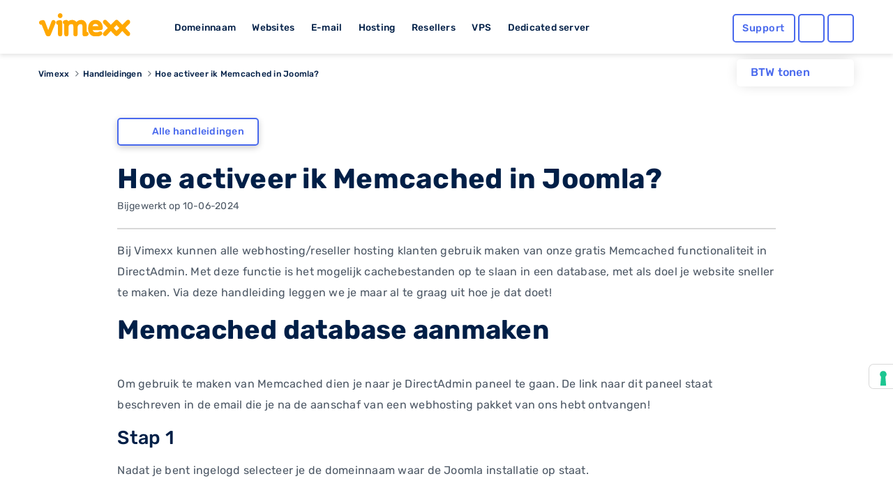

--- FILE ---
content_type: text/html; charset=UTF-8
request_url: https://www.vimexx.eu/help/memcached-in-joomla-activeren
body_size: 28247
content:
<!DOCTYPE html>
<html lang="nl" content="NL">
<head>
    <!-- Google Tag Manager -->
<script>(function(w,d,s,l,i){w[l]=w[l]||[];w[l].push({'gtm.start':
            new Date().getTime(),event:'gtm.js'});var f=d.getElementsByTagName(s)[0],
        j=d.createElement(s),dl=l!='dataLayer'?'&l='+l:'';j.async=true;j.src=
        'https://www.googletagmanager.com/gtm.js?id='+i+dl;f.parentNode.insertBefore(j,f);
    })(window,document,'script','dataLayer','GTM-TN2TPM8');</script>
<!-- End Google Tag Manager -->

<meta charset="utf-8">
<meta http-equiv="X-UA-Compatible" content="IE=edge">
<meta name="csrf-token" content="g9FVK0H7sVqu83FvbmBKEzOE9elml4vHXasHgju6" />
<meta name="viewport" content="width=device-width, initial-scale=1">
<title>Hoe activeer ik Memcached in Joomla?</title>
<meta name="description" content="Is je Joomla website wat langzaam? En wil je dit graag versnellen? Dat is zeker mogelijk! Probeer het met Memcached! Dat kun je eenvoudig instellen aan de hand van deze handleiding!"/>
<meta name="keywords" content="memcache, joompla, webhosting, https, nederland, help, wijzig, inloggen, cache, helpdesk, live, chat, ticket, domain, port, gegevens, activeren, instellingen, vimexx, reseller, hosting, create, gratis, directadmin, database, website, faster, supportarticle, aanmaken, email, pakket, installatie, php">
<meta name="robots" content="index, follow" />
<link rel="shortcut icon" type="image/png" href="https://www.vimexx.eu/img/favicon.png" />
<link rel="preload" as="style" href="https://www.vimexx.eu/build/assets/main-DjsdiEYa.css" /><link rel="stylesheet" href="https://www.vimexx.eu/build/assets/main-DjsdiEYa.css" />
<script>
    (function () {
        var s = document.createElement("script"),
            e = !document.body ? document.querySelector("head") : document.body;
        s.src = "https://eu.acsbapp.com/apps/app/dist/js/app.js";
        s.async = true;
        s.onload = function () {
            acsbJS.init({
                statementLink: "",
                footerHtml: '<a href="https://www.accessiway.com/" target="_blank">AccessiWay. The Web Accessibility Solution</a>',
                hideMobile: false,
                hideTrigger: false,
                language: "en",
                position: "left",
                leadColor: "#0069fb",
                triggerColor: "#004fce",
                triggerRadius: "50%",
                triggerPositionX: "left",
                triggerPositionY: "bottom",
                triggerIcon: "people",
                triggerSize: "medium",
                triggerOffsetX: 20,
                triggerOffsetY: 90,
                mobile: {
                    triggerSize: "medium",
                    triggerPositionX: "left",
                    triggerPositionY: "bottom",
                    triggerOffsetX: 10,
                    triggerOffsetY: 90,
                    triggerRadius: "50%",
                },
            });
        };
        e.appendChild(s);
    })();
</script>


    <meta name="twitter:site" content="@vimexx" />
    <meta name="twitter:creator" content="@vimexx" />
    <meta property="og:url" content="https://www.vimexx.eu/help/memcached-in-joomla-activeren" />
    <meta property="og:title" content="Hoe activeer ik Memcached in Joomla?" />
    <meta property="og:description" content="Is je Joomla website wat langzaam? En wil je dit graag versnellen? Dat is zeker mogelijk! Probeer het met Memcached! Dat kun je eenvoudig instellen aan de hand van deze handleiding!" />
    <meta property="og:image" content="https://www.vimexx.eu/img/logo/vimexx_logo.png" />
        <meta property="og:type" content="article" />
            <meta property="article:published_time" content="2016-12-14T05:00:35+0100" />
            <meta property="article:modified_time" content="2024-06-10T17:06:20+0200" />
            <meta property="article:tag" content="memcache, joompla, webhosting, https, nederland, help, wijzig, inloggen, cache, helpdesk, live, chat, ticket, domain, port, gegevens, activeren, instellingen, vimexx, reseller, hosting, create, gratis, directadmin, database, website, faster, supportarticle, aanmaken, email, pakket, installatie, php" />
            

<script>
    window.dataLayer = window.dataLayer || [];
    function gtag(){dataLayer.push(arguments);}
    gtag('js', new Date());

    ///////////////////////
    // events            //
    ///////////////////////

    

    

    
    
            

    

    

    //////////////////////////////////
    // Page Views                   //
    //////////////////////////////////
                
                
                
        
    
    
    
    
    
    
</script>





    
<link rel="alternate" hreflang="x-default" href='https://www.vimexx.nl/help/memcached-in-joomla-activeren' />
<link rel="alternate" hreflang="nl-nl" href='https://www.vimexx.nl/help/memcached-in-joomla-activeren' />
<link rel="alternate" hreflang="nl-be" href='https://www.vimexx.be/help/memcached-in-joomla-activeren' />
<link rel="alternate" hreflang="en-us" href='https://www.vimexx.com/help/memcached-in-joomla-activeren' />
<link rel="alternate" hreflang="en" href='https://www.vimexx.eu/help/memcached-in-joomla-activeren' />

    <link rel="canonical" href='https://www.vimexx.eu/help/memcached-in-joomla-activeren' />


    <script type="application/ld+json">
         {"@context":"http://schema.org","@type":"article","author":{"name":"vimexx","@type":"Organization","url":"https://www.vimexx.eu","logo":{"@type":"ImageObject","url":"https://www.vimexx.eu/img/logo/vimexx_logo.png"}},"publisher":{"name":"vimexx","@type":"Organization","url":"https://www.vimexx.eu","logo":{"@type":"ImageObject","url":"https://www.vimexx.eu/img/logo/vimexx_logo.png"}},"headline":"Hoe activeer ik Memcached in Joomla?","datePublished":"2016-12-14T05:00:35+0100","dateCreated":"2016-12-14T05:00:35+0100","dateModified":"2024-06-10T17:06:20+0200","description":"Is je Joomla website wat langzaam? En wil je dit graag versnellen? Dat is zeker mogelijk! Probeer het met Memcached! Dat kun je eenvoudig instellen aan de hand van deze handleiding!","image":"https://www.vimexx.eu/img/logo/vimexx_logo.png","mainEntityOfPage":{"@type":"WebPage","@id":"https://www.vimexx.eu/help"},"url":"https://www.vimexx.eu/help/memcached-in-joomla-activeren"}
    </script>

    
<script type="application/ld+json">

    {"@context":"http://schema.org","@type":"BreadcrumbList","itemListElement":[{"@type":"ListItem","position":1,"item":{"@id":"https://www.vimexx.eu","name":"Vimexx"}},{"@type":"ListItem","position":2,"item":{"@id":"https://www.vimexx.eu/help","name":"Handleidingen"}},{"@type":"ListItem","position":3,"item":{"@id":"https://www.vimexx.eu/help/memcached-in-joomla-activeren","name":"Hoe activeer ik Memcached in Joomla?"}}]}
</script>



    
    <link rel="modulepreload" as="script" href="https://www.vimexx.eu/build/assets/app-DKofonR3.js" /><link rel="modulepreload" as="script" href="https://www.vimexx.eu/build/assets/lang-BBOtKACz.js" /><link rel="modulepreload" as="script" href="https://www.vimexx.eu/build/assets/vendor-CZ436ppi.js" /><script type="module" src="https://www.vimexx.eu/build/assets/app-DKofonR3.js"></script>
</head>

<body class="body   website ">
<!-- Google Tag Manager (noscript) -->
<noscript><iframe src="https://www.googletagmanager.com/ns.html?id=GTM-TN2TPM8"
                  height="0" width="0" style="display:none;visibility:hidden"></iframe></noscript>
<!-- End Google Tag Manager (noscript) -->

    <div id="app">

        <div class="notification-container">

            
            
        </div>

        <header >
    <div class="container">
        <div class="row no-gutters no-margins">
    <div class="menu-item-hide col-6 col-xs-6 col-md-4 col-lg-2">

                <button class="offcanvas-toggler d-lg-none hidden-lg" type="button" data-toggle="offcanvas" aria-label="show menu">
            <i class="far fa-bars"></i>
        </button>
                <a href="https://www.vimexx.eu/" title="Vimexx home" >
            <img src="https://www.vimexx.eu/img/header/navigation-bar/vimexx_logo.svg" alt="Vimexx" title="Vimexx" class="logo ml-3" />
        </a>
    </div>
        <div class="col-md-6 col-lg-7 hidden-md d-none d-lg-block hidden-xs hidden-sm hidden-md  menu-links">
        <ul id="menu-item-links" class="">
            <li id="menu-item-domain" class="menu-item-link" data-dropdown="menu-panel-domain">
                <a href="https://www.vimexx.eu/domeinnaam" title="Domeinnaam">Domeinnaam</a>
            </li>
            <li id="menu-item-website" class="menu-item-link" data-dropdown="menu-panel-website">
                <a href="https://www.vimexx.eu/website-maken" title="Websites">Websites</a>
            </li>
            <li id="menu-item-email" class="menu-item-link" data-dropdown="menu-panel-email">
                <a href="https://www.vimexx.eu/email" title="E-mail">E-mail</a>
            </li>
            <li id="menu-item-hosting" class="menu-item-link" data-dropdown="menu-panel-hosting">
                <a href="https://www.vimexx.eu/hosting" title="Hosting">Hosting</a>
            </li>
            <li id="menu-item-reseller" class="menu-item-link" data-dropdown="menu-panel-reseller">
                <a href="https://www.vimexx.eu/reseller-hosting" title="Resellers">Resellers</a>
            </li>
            <li id="menu-item-vps" class="menu-item-link" data-dropdown="menu-panel-vps">
                <a href="https://www.vimexx.eu/vps" title="VPS">VPS</a>
            </li>
            <li id="menu-item-dedicatedserver" class="menu-item-link no-arrow" data-dropdown="menu-panel-dedicatedserver">
                <a href="https://www.vimexx.eu/dedicated-server" title="Dedicated server">Dedicated server</a>
            </li>
        </ul>
    </div>
    

        <div class="menu-item-hide col-6 col-xs-6 col-md-3 offset-md-5 col-md-push-5 col-lg-push-0 offset-lg-0 col-lg-3 ">
        <ul class="menu-actions">
   <li class="no-animation help ">
         <a class="button blue hollow help-link  "
            href="https://www.vimexx.eu/help"
            aria-label="Help desk and support" title="Support">
            <i class="far fa-question-circle fa-fw icon "></i>
            <span class="text ">
               Support            </span>
         </a>
   </li>

   <li class="no-animation user  ">
      <a id='user_action' class="button blue hollow user-link" href="https://my.vimexx.eu/dashboard" title="Mijn Vimexx" rel="nofollow" style="">
                     <i class="far fa-user fa-fw"></i>
         
          
      </a>
   </li>

   <li class="no-animation cart ">
      <a class="button blue  hollow  cart-link" href="https://www.vimexx.eu/cart" title="Winkelwagen" rel="nofollow">
         <i class="far fa-shopping-cart fa-fw"></i>
                          </a>
   </li>
</ul>
    </div>
    </div>
        <div class="header-menu-dropdown" id="header-dropdown">
            <form class="auth-form" method="POST" action="https://www.vimexx.eu/inloggen" id="form-login-small">
    <input type="hidden" name="_token" value="g9FVK0H7sVqu83FvbmBKEzOE9elml4vHXasHgju6" autocomplete="off">
    <div class="no-gutters">
        <fieldset class="col-12 col-xs-12">
            <legend><label for="username[]" class="control-label">Gebruikersnaam</label></legend>
            <input class="form-control" type="text" name="username" id="username" placeholder="Gebruikersnaam" autocomplete="username" required>
        </fieldset>

        <fieldset class="col-12 col-xs-12">
            <legend>
                <label for="password[]" class="control-label">Wachtwoord</label>
                <label class="float-right"><a class="passwordForgot" href="https://www.vimexx.eu/password/email" title="Wachtwoord vergeten?" tabindex="-1" required>Wachtwoord vergeten?</a></label>
            </legend>
            <input class="form-control password" type="password" name="password" id="password" placeholder="Wachtwoord" required>
        </fieldset>
    </div>

    <div class="no-gutters user-buttons">
        <div class="col-12 col-xs-12 login-button">
            <input type="hidden" id="captcha-response_aIJK" name="g-recaptcha-response" />

<button class="button blue expanded" id="submitbuttonaIJK" onclick="onSubmitaIJK()" type="submit">  <i class="far fa-sign-in"></i>Inloggen</button>

<div id="captcha_div_aIJK"></div>



        </div>

        <div class="row no-gutters ">
            <div class="col-6 col-xs-6 register-button">
                <a href="https://www.vimexx.eu/register" class="button logout dark-blue hollow">
                    Registreren
                </a>
            </div>

            <div class="col-6  col-xs-6 webmail-buton">
                <a class="button blue hollow expanded" href="https://mail.zxcs.nl/"
                   title="Webmail" target="_blank" rel="nofollow">
                    <i class="far fa-envelope "></i>
                    Webmail                </a>
            </div>
        </div>
    </div>

</form>        </div>

    </div>
</header>

<div class="navbar-collapse offcanvas-collapse d-lg-none  hidden-lg no-margins" id="offcanvasContainer">
    <div id="offcanvasMenu" class="off-canvasMenu">
        <div id="accordionmenu" class="accordion">
            <div class="card">
                <div class="card-header" id="domains">

                    <button class="btn btn-link collapsed" type="button" data-toggle="collapse"
                            data-target="#collapseDomains" aria-expanded="false" aria-controls="collapseDomains">
                        Domeinnaam
                    </button>

                </div>
                <div id="collapseDomains" class="collapse" aria-labelledby="domains" data-parent="#offcanvasMenu">
                    <div class="card-body">
                        <ul class="submenu">
                            <li>
                                <a href="https://www.vimexx.eu/domeinnaam/domeinnaam-registreren"
                                   title="Domeinnaam registreren">
                                    <i class="far fa-globe fa-fw"></i>
                                    Domeinnaam registreren
                                </a>
                            </li>
                            <li>
                                <a href="https://www.vimexx.eu/domeinnaam/domeinnaam-verhuizen"
                                   title="Domeinnaam verhuizen">
                                    <i class="far fa-truck-moving fa-fw"></i>
                                    Domeinnaam verhuizen
                                </a>
                            </li>
                            <li>
                                <a href="https://www.vimexx.eu/domeinnaam/domeinnaam-checken"
                                   title="Domeinnaam checken">
                                    <i class="far fa-search fa-fw"></i>
                                    Domeinnaam checken
                                </a>
                            </li>
                            <li>
                                <a href="https://www.vimexx.eu/domeinnaam/domeinnaam-extensies"
                                   title="Domeinnaam extensies">
                                    <i class="far fa-money-bill-wave fa-fw"></i>
                                    Domeinnaam extensies
                                </a>
                            </li>
                            <li>
                                <a href="https://www.vimexx.eu/domeinnaam/domeinnaam-doorverwijzen"
                                   title="Domeinnaam doorverwijzen">
                                    <i class="far fa-arrow-right fa-fw"></i>
                                    Domeinnaam doorverwijzen
                                </a>
                            </li>
                        </ul>
                        <a href="https://www.vimexx.eu/domeinnaam" title="Domeinnaam" class="button blue hollow">Domeinnaam</a>
                    </div>
                </div>
            </div>
            <div class="card">
                <div class="card-header" id="websites">

                    <button class="btn btn-link collapsed" type="button" data-toggle="collapse"
                            data-target="#collapseWebsites" aria-expanded="false" aria-controls="collapseWebsites">
                        Websites
                    </button>

                </div>
                <div id="collapseWebsites" class="collapse" aria-labelledby="websites" data-parent="#offcanvasMenu">
                    <div class="card-body">
                        <ul class="submenu">
                                                            <li>
                                    <a href="https://www.vimexx.eu/website-maken/sitebuilder"
                                       title="Vimexx sitebuilder">
                                        <i class="far fa-pencil-paintbrush fa-fw"></i>
                                        Vimexx sitebuilder
                                    </a>
                                </li>
                            
                            <li>
                                <a href="https://www.vimexx.eu/website-maken/wordpress-website"
                                   title="Wordpress website">
                                    <i class="fab fa-wordpress-simple fa-fw"></i>
                                    Wordpress website
                                </a>
                            </li>
                            <li>
                                <a href="https://www.vimexx.eu/website-maken/joomla-website"
                                   title="Joomla website">
                                    <i class="fab fa-joomla fa-fw"></i>
                                    Joomla website
                                </a>
                            </li>
                            <li>
                                <a href="https://www.vimexx.eu/website-maken/drupal-website"
                                   title="Drupal website">
                                    <i class="fab fa-drupal fa-fw"></i>
                                    Drupal website
                                </a>
                            </li>
                            <li>
                                <a href="https://www.vimexx.eu/website-verhuizen"
                                   title="Website verhuizen">
                                    <i class="far fa-truck-moving fa-fw"></i>
                                    Website verhuizen
                                </a>
                            </li>

                            <li class="divider">
                                <a href="https://www.vimexx.eu/webshop/magento-webshop"
                                   title="Magento webshop">
                                    <i class="fab fa-magento fa-fw"></i>
                                    Magento webshop
                                </a>
                            </li>
                            <li>
                                <a href="https://www.vimexx.eu/webshop/woocommerce-webshop"
                                   title="WooCommerce webshop">
                                    <img
                                         loading="lazy" src="https://www.vimexx.eu/img/header/icons/woocommerce.svg"
                                         alt="WooCommerce webshop"
                                         alt="WooCommerce webshop">
                                    <noscript>
                                        <img src="https://www.vimexx.eu/img/header/icons/woocommerce.svg"
                                             alt="Woocommerce hosting"
                                             title="Woocommerce hosting">
                                    </noscript>
                                    WooCommerce webshop
                                </a>
                            </li>
                            <li>
                                <a href="https://www.vimexx.eu/webshop/prestashop-webshop"
                                   title="Prestashop webshop">
                                    <i class="far fa-shopping-basket fa-fw"></i>
                                    Magento webshop
                                </a>
                            </li>
                            <li>
                                <a href="https://www.vimexx.eu/website-verhuizen"
                                   title="Webshop verhuizen">
                                    <i class="far fa-truck-moving fa-fw"></i>
                                    Webshop verhuizen
                                </a>
                            </li>
                        </ul>
                        <a href="https://www.vimexx.eu/website-maken" title="Websites" class="button blue hollow">Websites</a>
                        <a href="https://www.vimexx.eu/webshop" title="Webshops" class="button blue hollow">Webshops</a>
                    </div>
                </div>
            </div>
            <div class="card">
                <div class="card-header" id="emails">

                    <button class="btn btn-link collapsed" type="button" data-toggle="collapse"
                            data-target="#collapseEmails" aria-expanded="false" aria-controls="collapseEmails">
                        E-mail
                    </button>

                </div>
                <div id="collapseEmails" class="collapse" aria-labelledby="emails" data-parent="#offcanvasMenu">
                    <div class="card-body">
                        <ul class="submenu">
                            <li>
                                <a href="https://www.vimexx.eu/email/emailadres"
                                   title="E-mailadres">
                                    <i class="far fa-at fa-fw"></i>
                                    E-mailadres
                                </a>
                            </li>
                            <li>
                                <a href="https://www.vimexx.eu/email/email-verhuizen"
                                   title="E-mails verhuizen">
                                    <i class="far fa-truck-moving fa-fw"></i>
                                    E-mails verhuizen
                                </a>
                            </li>
                            <li>
                                <a href="https://www.vimexx.eu/email/webmail"
                                   title="Webmail">
                                    <i class="far fa-browser fa-fw"></i>
                                    Webmail
                                </a>
                            </li>
                        </ul>
                        <a href="https://www.vimexx.eu/email" title="E-mail" class="button blue hollow">E-mail</a>
                    </div>
                </div>
            </div>
            <div class="card">
                <div class="card-header" id="hostings">

                    <button class="btn btn-link collapsed" type="button" data-toggle="collapse"
                            data-target="#collapseHostings" aria-expanded="false" aria-controls="collapseHostings">
                        Hosting
                    </button>

                </div>
                <div id="collapseHostings" class="collapse" aria-labelledby="hostings" data-parent="#offcanvasMenu">
                    <div class="card-body">
                        <ul class="submenu">
                            <li>
                                <a href="https://www.vimexx.eu/webhosting"
                                   title="Webhosting Nederland">
                                    <img  loading="lazy" src="https://www.vimexx.eu/img/header/icons/nl.svg"
                                         alt="Webhosting Nederland"
                                         title="Webhosting Nederland">
                                    <noscript>
                                        <img src="https://www.vimexx.eu/img/header/icons/nl.svg"
                                             alt="Webhosting Nederland"
                                             title="Webhosting Nederland">
                                    </noscript>
                                    Webhosting Nederland
                                </a>
                            </li>
                            <li>
                                <a href="https://www.vimexx.eu/webhosting-belgie"
                                   title="Webhosting Belgie">
                                    <img  loading="lazy" src="https://www.vimexx.eu/img/header/icons/be.svg"
                                         alt="Webhosting Belgie"
                                         title="Webhosting Belgie">
                                    <noscript>
                                        <img src="https://www.vimexx.eu/img/header/icons/be.svg"
                                             alt="Webhosting Belgie"
                                             title="Webhosting Belgie">
                                    </noscript>
                                    Webhosting Belgie
                                </a>
                            </li>
                            <li>
                                <a href="https://www.vimexx.eu/webhosting-duitsland"
                                   title="Webhosting Duitsland">
                                    <img  loading="lazy" src="https://www.vimexx.eu/img/header/icons/de.svg"
                                         alt="Webhosting Duitsland"
                                         title="Webhosting Duitsland">
                                    <noscript>
                                        <img src="https://www.vimexx.eu/img/header/icons/de.svg"
                                             alt="Webhosting Duitsland"
                                             title="Webhosting Duitsland">
                                    </noscript>
                                    Webhosting Duitsland
                                </a>
                            </li>
                            <li class="divider">
                                <a href="https://www.vimexx.eu/webhosting-engeland"
                                   title="Webhosting Engeland">
                                    <img  loading="lazy" src="https://www.vimexx.eu/img/header/icons/uk.svg"
                                         alt="Webhosting Engeland"
                                         title="Webhosting Engeland">
                                    <noscript>
                                        <img src="https://www.vimexx.eu/img/header/icons/uk.svg"
                                             alt="Webhosting Engeland"
                                             title="Webhosting Engeland">
                                    </noscript>
                                    Webhosting Engeland
                                </a>
                            </li>
                            <li>
                                <a href="https://www.vimexx.eu/wordpress-webhosting"
                                   title="Wordpress hosting">
                                    <i class="fab fa-wordpress-simple fa-fw"></i>
                                    Wordpress hosting
                                </a>
                            </li>
                            <li>
                                <a href="https://www.vimexx.eu/magento-hosting"
                                   title="Magento hosting">
                                    <i class="fab fa-magento fa-fw"></i>
                                    Magento hosting
                                </a>
                            </li>
                            <li>
                                <a href="https://www.vimexx.eu/joomla-hosting"
                                   title="Joomla hosting">
                                    <i class="fab fa-joomla fa-fw"></i>
                                    Joomla hosting
                                </a>
                            </li>
                            <li>
                                <a href="https://www.vimexx.eu/woocommerce-webhosting"
                                   title="Woocommerce hosting">
                                    <img
                                         loading="lazy" src="https://www.vimexx.eu/img/header/icons/woocommerce.svg"
                                         alt="Woocommerce hosting"
                                         title="Woocommerce hosting">
                                    <noscript>
                                        <img src="https://www.vimexx.eu/img/header/icons/woocommerce.svg"
                                             alt="Woocommerce hosting"
                                             title="Woocommerce hosting">
                                    </noscript>
                                    Woocommerce hosting
                                </a>
                            </li>
                            <li>
                                <a href="https://www.vimexx.eu/drupal-hosting"
                                   title="Drupal hosting">
                                    <i class="fab fa-drupal fa-fw"></i>
                                    Drupal hosting
                                </a>
                            </li>
                            <li>
                                <a href="https://www.vimexx.eu/prestashop-webhosting"
                                   title="Prestashop hosting">
                                    <i class="far fa-shopping-basket fa-fw"></i>
                                    Prestashop hosting
                                </a>
                            </li>
                            <li class="divider">
                                <a href="https://www.vimexx.eu/webhosting-vergelijken"
                                   title="Webhosting vergelijken">
                                    <i class="far fa-balance-scale fa-fw"></i>
                                    Webhosting vergelijken
                                </a>
                            </li>
                            <li>
                                <a href="https://www.vimexx.eu/performance-hosting"
                                   title="Performance hosting">
                                    <i class="far fa-tachometer-alt-fastest fa-fw"></i>
                                    Performance hosting
                                </a>
                            </li>
                            <li>
                                <a href="https://www.vimexx.eu/vps" title="Managed VPS Hosting">
                                    <i class="far fa-hdd fa-fw"></i>
                                    Managed VPS Hosting
                                </a>
                            </li>
                            <li>
                                <a href="https://www.vimexx.eu/budget-vps"
                                   title="Budget VPS Hosting">
                                    <i class="far fa-hdd fa-fw"></i>
                                    Budget VPS Hosting
                                </a>
                            </li>
                            <li>
                                <a href="https://www.vimexx.eu/dedicated-server"
                                   title="Dedicated server">
                                    <i class="far fa-microchip fa-fw"></i>
                                    Dedicated server
                                </a>
                            </li>

                        </ul>
                        <a href="https://www.vimexx.eu/hosting" title="Hosting" class="button blue hollow">Hosting</a>
                    </div>
                </div>
            </div>
            <div class="card">
                <div class="card-header" id="resellers">
                    <button class="btn btn-link collapsed" type="button" data-toggle="collapse"
                            data-target="#collapseResellers" aria-expanded="false" aria-controls="collapseResellers">
                        Resellers
                    </button>
                </div>
                <div id="collapseResellers" class="collapse" aria-labelledby="resellers" data-parent="#offcanvasMenu">
                    <div class="card-body">
                        <ul class="submenu">
                            <li>
                                <a href="https://www.vimexx.eu/reseller-hosting"
                                   title="Reseller hosting Nederland">
                                    <i class="far fa-users fa-fw"></i>
                                    Reseller hosting Nederland
                                </a>
                            </li>
                            <li>
                                <a href="https://www.vimexx.eu/reseller-hosting-belgie"
                                   title="Reseller hosting Belgie">
                                    <i class="far fa-users fa-fw"></i>
                                    Reseller hosting Belgie
                                </a>
                            </li>
                        </ul>
                        <a href="https://www.vimexx.eu/reseller-hosting" title="Resellers" class="button blue hollow">Resellers</a>
                    </div>
                </div>
            </div>


            <div class="card">
                <div class="card-header" id="vps">

                    <button class="btn btn-link collapsed" type="button" data-toggle="collapse"
                            data-target="#collapseVps" aria-expanded="false" aria-controls="collapseVps">
                        VPS
                    </button>

                </div>
                <div id="collapseVps" class="collapse" aria-labelledby="vps" data-parent="#offcanvasMenu">
                    <div class="card-body">
                        <ul class="submenu">
                            <li>
                                <a href="https://www.vimexx.eu/vps"
                                   title="Managed VPS Hosting">
                                    <i class="far fa-tachometer-alt-fastest fa-fw"></i>
                                    Managed VPS Hosting
                                </a>
                            </li>
                            <li>
                                <a href="https://www.vimexx.eu/budget-vps"
                                   title="Budget VPS Hosting">
                                    <i class="far fa-hdd fa-fw"></i>
                                    Budget VPS Hosting
                                </a>
                            </li>
                        </ul>
                    </div>
                </div>
            </div>

            <div class="card">
                <div class="card-header" id="vps">
                    <a href="https://www.vimexx.eu/dedicated-server">
                        <button class="btn btn-link collapsed no-arrow">
                            Dedicated server
                        </button>
                    </a>
                </div>
            </div>


        </div>
    </div>
</div><div class="container menu-dropdown-container " >

    <div class="btw-switch mt-lg-2 ">
        <p>BTW tonen</p>

        <form method="post" action="https://www.vimexx.eu/toggle_btw">
            <input type="hidden" name="_token" value="g9FVK0H7sVqu83FvbmBKEzOE9elml4vHXasHgju6" autocomplete="off">        <button class="btw_button">
            <i class="far fa-toggle-on disabled">

            </i>
        </button>
        </form>
    </div>

    <div id="menu-panel" class="menu-dropdown hidden-md d-none d-lg-block hidden-xs" >
        <div class="row menu" id="menu-panel-domain" >
    <div class="col-4 col-xs-4 p-md-1 p-xl-2 pr-xl-4">
        <a href="https://www.vimexx.eu/domeinnaam" title="Domeinnaam" class="title">Domeinnaam</a>
        <p class="content">Het startpunt voor jouw internet succes! Heb je een goed idee voor een nieuwe website, webshop of misschien voor je eigen bedrijf? Leg dan nu jouw eigen domeinnaam direct vast en claim hiermee jouw unieke plek op het internet!</p>
        <a href="https://www.vimexx.eu/domeinnaam" title="Lees meer" class="link-arrow titlelink">Domeinnaam</a>
    </div>
    <nav class="col-4 col-xs-4 p-md-1 p-xl-2 ">
        <ul>
            <li class="flex-column align-items-start">
                <a  class="button hollow link no-gutters" href="https://www.vimexx.eu/domeinnaam/domeinnaam-registreren" title="Domeinnaam registreren">
                    <i class="far fa-globe fa-fw"></i>
                    Domeinnaam registreren
                </a>
            </li>
            <li class="flex-column align-items-start ">
                <a  class="button hollow link no-gutters" href="https://www.vimexx.eu/domeinnaam/domeinnaam-verhuizen" title="Domeinnaam verhuizen">

                    <i class="far fa-truck-moving fa-fw"></i>
                    Domeinnaam verhuizen
                </a>
            </li>
            <li class="flex-column align-items-start ">
                <a  class="button hollow link no-gutters" href="https://www.vimexx.eu/domeinnaam/domeinnaam-doorverwijzen" title="Domeinnaam doorverwijzen">
                    <i class="far fa-arrow-right fa-fw"></i>
                    Domeinnaam doorverwijzen
                </a>
            </li>
        </ul>
    </nav>
    <nav class="col-4 col-xs-4 p-md-1 p-xl-2">
        <ul class="">
            <li class="flex-column align-items-start ">
                <a  class="button hollow link no-gutters" href="https://www.vimexx.eu/domeinnaam/domeinnaam-checken" title="Domeinnaam checken">
                    <i class="far fa-search fa-fw"></i>
                    Domeinnaam checken

                </a>
            </li>
            <li class="flex-column align-items-start ">
                <a  class="button hollow link no-gutters" href="https://www.vimexx.eu/domeinnaam/domeinnaam-extensies" title="Domeinnaam extensies">
                    <i class="far fa-money-bill-wave fa-fw"></i>
                    Domeinnaam extensies
                </a>
            </li>
            <li class="flex-column align-items-start ">
                <a  class="button hollow link no-gutters" href="https://www.vimexx.eu/ssls" title="SSL-certificaten">
                    <i class="far fa-shield fa-fw"></i>
                    SSL-certificaten
                </a>
            </li>
        </ul>
    </nav>
</div>

        <div class="menu" id="menu-panel-website" style="display: none">
    <div class="row">
        <div class="col-4 col-xs-4 p-md-1 p-xl-2 pr-xl-4">
            <a href="https://www.vimexx.eu/website-maken" title="Webshop maken" class="title">Website maken</a>
            <p class="content">Jouw eigen website online en bereikbaar voor iedereen! Maak van jouw idee een kant en klare en unieke website die bereikbaar is voor het gehele internet. Vergroot je bereik in enkele stappen en zorg dat je zichtbaar word op het internet.</p>
            <a href="https://www.vimexx.eu/website-maken" title="Lees meer" class="link-arrow titlelink">Website maken</a>
        </div>
        <nav class="col-4 col-xs-4 p-md-1 p-xl-2 ">
            <ul>
                                    <li class="flex-column align-items-start">
                        <a  class="button hollow link no-gutters new" href="https://www.vimexx.eu/website-maken/sitebuilder" title="Vimexx sitebuilder">
                            <i class="far fa-pencil-paintbrush fa-fw"></i>
                            Vimexx sitebuilder
                            <span class="highlight">Nieuw!</span>
                        </a>
                    </li>
                                <li class="flex-column align-items-start ">
                    <a  class="button hollow link no-gutters" href="https://www.vimexx.eu/website-maken/wordpress-website" title="Wordpress website">
                        <i class="fab fa-wordpress-simple fa-fw"></i>
                        Wordpress website
                    </a>
                </li>
                <li class="flex-column align-items-start ">
                    <a  class="button hollow link no-gutters" href="https://www.vimexx.eu/website-maken/drupal-website" title="Drupal website">
                        <i class="fab fa-drupal fa-fw"></i>
                        Drupal website
                    </a>
                </li>
            </ul>
        </nav>
        <nav class="col-4 col-xs-4 p-md-1 p-xl-2">
            <ul class="">
                <li class="flex-column align-items-start ">
                    <a  class="button hollow link no-gutters" href="https://www.vimexx.eu/website-verhuizen" title="Website verhuizen">
                        <i class="far fa-truck-moving fa-fw"></i>
                        Website verhuizen
                    </a>
                </li>
                <li class="flex-column align-items-start ">
                    <a  class="button hollow link no-gutters" href="https://www.vimexx.eu/website-maken/joomla-website" title="Joomla website">
                        <i class="fab fa-joomla fa-fw"></i>
                        Joomla website
                    </a>
                </li>
            </ul>
        </nav>
    </div>
    <hr />
    <div class="row">
        <div class="col-4 col-xs-4 p-md-1 p-xl-2 pr-xl-4">
            <a href="https://www.vimexx.eu/webshop" title="master.navigation.ebshops.create" class="title">Webshop maken</a>
            <p class="content">Kies het juiste webshop systeem en begin direct met jouw online succes. Simpel en snel, gebouwd op een bewezen succesvol platform en voorzien van de best beoordeelde service.</p>
            <a href="https://www.vimexx.eu/webshop" title="Lees meer" class="link-arrow titlelink">Webshop maken</a>
        </div>
        <nav class="col-4 col-xs-4 p-md-1 p-xl-2 ">
            <ul>
                <li class="flex-column align-items-start">
                    <a  class="button hollow link no-gutters" href="https://www.vimexx.eu/webshop/magento-webshop" title="Magento webshop">
                        <i class="fab fa-magento fa-fw"></i>
                        Magento webshop
                    </a>
                </li>
                <li class="flex-column align-items-start ">
                    <a  class="button hollow link no-gutters" href="https://www.vimexx.eu/webshop/prestashop-webshop" title="Prestashop webshop">
                        <i class="far fa-shopping-basket fa-fw"></i>
                        Prestashop webshop
                    </a>
                </li>

            </ul>
        </nav>
        <nav class="col-4 col-xs-4 p-md-1 p-xl-2">
            <ul class="">
                <li class="flex-column align-items-start ">
                    <a  class="button hollow link no-gutters" href="https://www.vimexx.eu/webshop/woocommerce-webshop" title="WooCommerce webshop">
                        <img  loading="lazy" src="https://www.vimexx.eu/img/header/icons/woocommerce.svg" alt="WooCommerce webshop" title="WooCommerce webshop" >
                        <noscript>
                            <img src="https://www.vimexx.eu/img/header/icons/woocommerce.svg" alt="WooCommerce webshop" title="WooCommerce webshop" >
                        </noscript>
                        WooCommerce webshop

                    </a>
                </li>
                <li class="flex-column align-items-start ">
                    <a  class="button hollow link no-gutters" href="https://www.vimexx.eu/website-verhuizen" title="Webshop verhuizen">
                        <i class="far fa-truck-moving fa-fw"></i>
                        Webshop verhuizen
                    </a>
                </li>
            </ul>
        </nav>
    </div>
</div>

        <div class="menu" id="menu-panel-vps" style="display: none">
        <div class="row pb-1 mb-0">
            <div class="col-4 col-xs-4 p-md-1 p-xl-2 pr-xl-4">
                <a class="title">VPS</a>
                <p class="content">
                    Met een VPS bij Vimexx zit je altijd goed. Stel helemaal zelf je eigen VPS samen met ons flexibele self-managed VPS platform of laat het beheer over aan onze systeembeheerders met een managed VPS.
                </p>
            </div>
            <nav class="col-4 col-xs-4 p-md-1 p-xl-2 ">
                <ul>
                    <li class="flex-column align-items-start ">
                        <a  class="button hollow link no-gutters" href="https://www.vimexx.eu/vps" title="Managed VPS Hosting">
                            <i class="far fa-tachometer-alt-fastest fa-fw"></i>
                            Managed VPS Hosting
                        </a>
                    </li>
                </ul>
            </nav>
            <nav class="col-4 col-xs-4 p-md-1 p-xl-2">
                <ul class="">
                    <li class="flex-column align-items-start ">
                        <a class="button hollow link no-gutters new" href="https://www.vimexx.eu/budget-vps"
                           title="Budget VPS Hosting">
                            <i class="far fa-hdd fa-fw"></i>
                            Budget VPS Hosting
                            <span class="highlight">Nieuw!</span>
                        </a>
                    </li>

                </ul>
            </nav>
        </div>
    </div>

        <div class="row menu" id="menu-panel-email" style="display: none">
    <div class="col-4 col-xs-4 p-md-1 p-xl-2 pr-xl-4">
        <a href="https://www.vimexx.eu/email" title="E-mail" class="title">E-mail</a>
        <p class="content">Jouw persoonlijke e-mailadres overal ter wereld bereikbaar.  Het emailadres kan aan jouw Computer, tablet of smartphone toegevoegd worden en is bereikbaar via de webmail waardoor jij overal ter wereld bij jouw persoonlijke email kan.</p>
        <a href="https://www.vimexx.eu/email" title="Lees meer" class="link-arrow titlelink">E-mail</a>
    </div>
    <nav class="col-4 col-xs-4 p-md-1 p-xl-2 ">
        <ul>
            <li class="flex-column align-items-start">
                <a  class="button hollow link no-gutters" href="https://www.vimexx.eu/email/emailadres" title="E-mailadres">
                    <i class="far fa-at fa-fw"></i>
                    E-mailadres
                </a>
            </li>
            <li class="flex-column align-items-start ">
                <a  class="button hollow link no-gutters" href="https://www.vimexx.eu/email/email-verhuizen" title="E-mails verhuizen">
                    <i class="far fa-truck-moving fa-fw"></i>
                    E-mails verhuizen
                </a>
            </li>
        </ul>
    </nav>
    <nav class="col-4 col-xs-4 p-md-1 p-xl-2">
        <ul class="">
            <li class="flex-column align-items-start ">
                <a  class="button hollow link no-gutters" href="https://www.vimexx.eu/email/webmail" title="Webmail">
                    <i class="far fa-browser fa-fw"></i>
                    Webmail
                </a>
            </li>
        </ul>
    </nav>
</div>

        <div class="menu" id="menu-panel-hosting" style="display: none">
        <div class="row pb-1 mb-0">
            <div class="col-4 col-xs-4 p-md-1 p-xl-2 pr-xl-4">
                <a href="https://www.vimexx.eu/hosting" title="Hosting" class="title">Hosting</a>
                <p class="content">Waar snelheid en bereikbaarheid essentieel zijn. Elke website, webshop, applicatie of app heeft tegenwoordig hosting nodig welke voorzien is van de hoogste snelheid én daarnaast ten alle tijden bereikbaar is voor iedereen in de wereld.</p>
                <a href="https://www.vimexx.eu/hosting" title="Lees meer" class="link-arrow titlelink">Hosting</a>
            </div>
            <nav class="col-4 col-xs-4 p-md-1 p-xl-2 ">
                <ul>
                    <li class="flex-column align-items-start">
                        <a  class="button hollow link no-gutters" href="https://www.vimexx.eu/webhosting" title="Webhosting Nederland">
                            <img  loading="lazy" src="https://www.vimexx.eu/img/header/icons/nl.svg" alt="Webhosting Nederland" title="Webhosting Nederland">
                            <noscript>
                                <img src="https://www.vimexx.eu/img/header/icons/nl.svg" alt="Webhosting Nederland" title="Webhosting Nederland">
                            </noscript>

                            Webhosting Nederland
                        </a>
                    </li>
                    <li class="flex-column align-items-start ">
                        <a  class="button hollow link no-gutters" href="https://www.vimexx.eu/webhosting-duitsland" title="Webhosting Duitsland">
                            <img  loading="lazy" src="https://www.vimexx.eu/img/header/icons/de.svg" alt="Webhosting Duitsland" title="Webhosting Duitsland">
                            <noscript>
                                <img src="https://www.vimexx.eu/img/header/icons/de.svg" alt="Webhosting Duitsland" title="Webhosting Duitsland">
                            </noscript>
                            Webhosting Duitsland
                        </a>
                    </li>
                    <li class="flex-column align-items-start">
                        <a  class="button hollow link no-gutters" href="https://www.vimexx.eu/cpanel-webhosting" title="cPanel hosting">
                            <i class="fab fa-cpanel"></i>
                            
                            <noscript>
                                <img src="https://www.vimexx.eu/img/header/icons/nl.svg" alt="cPanel hosting" title="cPanel hosting">
                            </noscript>

                            cPanel hosting
                        </a>
                    </li>
                </ul>
            </nav>
            <nav class="col-4 col-xs-4 p-md-1 p-xl-2">
                <ul class="">
                    <li class="flex-column align-items-start">
                        <a  class="button hollow link no-gutters" href="https://www.vimexx.eu/webhosting-belgie" title="Webhosting Belgie">
                            <img  loading="lazy" src="https://www.vimexx.eu/img/header/icons/be.svg" alt="Webhosting Belgie" title="Webhosting Belgie">
                            <noscript>
                                <img src="https://www.vimexx.eu/img/header/icons/be.svg" alt="Webhosting Belgie" title="Webhosting Belgie">
                            </noscript>
                            Webhosting Belgie
                        </a>
                    </li>
                    <li class="flex-column align-items-start">
                        <a  class="button hollow link no-gutters" href="https://www.vimexx.eu/webhosting-engeland" title="Webhosting Engeland">
                            <img  loading="lazy" src="https://www.vimexx.eu/img/header/icons/uk.svg" alt="Webhosting Engeland" title="Webhosting Engeland">
                            <noscript>
                                <img src="https://www.vimexx.eu/img/header/icons/uk.svg" alt="Webhosting Engeland" title="Webhosting Engeland">
                            </noscript>
                            Webhosting Engeland
                        </a>
                    </li>
                    <li class="flex-column align-items-start ">
                        <a  class="button hollow link no-gutters" href="https://www.vimexx.eu/webhosting-vergelijken" title="Webhosting vergelijken">
                            <i class="far fa-balance-scale fa-fw"></i>
                            Webhosting vergelijken
                        </a>
                    </li>
                </ul>
            </nav>
        </div>
        <div class="row pt-0 pb-1  mt-0 mb-0">
            <div class="col-4 col-xs-4 p-md-1 p-xl-2 pr-xl-4">
            </div>
            <nav class="col-4 col-xs-4 p-md-1 p-xl-2 ">
                <ul>
                    <li class="flex-column align-items-start">
                        <a  class="button hollow link no-gutters" href="https://www.vimexx.eu/wordpress-webhosting" title="Wordpress hosting">
                            <i class="fab fa-wordpress-simple fa-fw"></i>
                            Wordpress hosting
                        </a>
                    </li>
                    <li class="flex-column align-items-start ">
                        <a  class="button hollow link no-gutters" href="https://www.vimexx.eu/joomla-hosting" title="Joomla hosting">
                            <i class="fab fa-joomla fa-fw"></i>
                            Joomla hosting
                        </a>
                    </li>
                    <li class="flex-column align-items-start ">
                        <a  class="button hollow link no-gutters" href="https://www.vimexx.eu/prestashop-webhosting" title="Prestashop hosting">
                            <i class="far fa-shopping-basket fa-fw"></i>
                            Prestashop hosting
                        </a>
                    </li>
                </ul>
            </nav>
            <nav class="col-4 col-xs-4 p-md-1 p-xl-2">
                <ul class="">
                    <li class="flex-column align-items-start">
                        <a  class="button hollow link no-gutters" href="https://www.vimexx.eu/magento-hosting" title="Magento hosting">
                            <i class="fab fa-magento fa-fw"></i>
                            Magento hosting
                        </a>
                    </li>
                    <li class="flex-column align-items-start ">
                        <a  class="button hollow link no-gutters" href="https://www.vimexx.eu/woocommerce-webhosting" title="Woocommerce hosting">
                            <img  loading="lazy" src="https://www.vimexx.eu/img/header/icons/woocommerce.svg" alt="Woocommerce hosting" title="Woocommerce hosting" >
                            <noscript>
                                <img src="https://www.vimexx.eu/img/header/icons/woocommerce.svg" alt="Woocommerce hosting" title="Woocommerce hosting" >
                            </noscript>
                            Woocommerce hosting
                        </a>
                    </li>
                    <li class="flex-column align-items-start ">
                        <a  class="button hollow link no-gutters" href="https://www.vimexx.eu/drupal-hosting" title="Drupal hosting">
                            <i class="fab fa-drupal fa-fw"></i>
                            Drupal hosting
                        </a>
                    </li>
                </ul>
            </nav>
        </div>
        <div class="row  pt-0 mt-0">
            <div class="col-4 col-xs-4 p-md-1 p-xl-2 pr-xl-4">
            </div>
            <nav class="col-4 col-xs-4 p-md-1 p-xl-2 ">
                <ul>
                    <li class="flex-column align-items-start">
                        <a  class="button hollow link no-gutters" href="https://www.vimexx.eu/performance-hosting" title="Performance hosting">
                            <i class="far fa-tachometer-alt-fastest fa-fw"></i>
                            Performance hosting
                            <span class="highlight">Tip!</span>
                        </a>
                    </li>

                </ul>
            </nav>

        </div>
    </div>

        <div class="row menu" id="menu-panel-reseller" style="display: none">
    <div class="col-4 col-xs-4 p-md-1 p-xl-2 pr-xl-4">
        <a href="https://www.vimexx.eu/reseller-hosting" title="Resellers" class="title">Resellers</a>
        <p class="content">Verkoop onze producten gemakkelijk en snel door onder jouw eigen label. Volledig transparant en whitelabel en voorzien van alle gemakken</p>
        <a href="https://www.vimexx.eu/reseller-hosting" title="Lees meer" class="link-arrow titlelink">Reseller hosting</a>
    </div>
    <nav class="col-4 col-xs-4 p-md-1 p-xl-2 ">
        <ul>
            <li class="flex-column align-items-start">
                <a  class="button hollow link no-gutters" href="https://www.vimexx.eu/reseller-hosting" title="Reseller hosting Nederland">
                    <i class="far fa-users fa-fw"></i>
                    Reseller hosting Nederland
                </a>
            </li>
        </ul>
    </nav>
    <nav class="col-4 col-xs-4 p-md-1 p-xl-2">
        <ul class="">
            <li class="flex-column align-items-start ">
                <a  class="button hollow link no-gutters" href="https://www.vimexx.eu/reseller-hosting-belgie" title="Reseller hosting Belgie">
                    <i class="far fa-users fa-fw"></i>
                    Reseller hosting Belgie
                </a>
            </li>
        </ul>
    </nav>
</div>


    </div>
</div>



        <main>

            
                <div id="content">
        <section id="header">
            <div class="header header-blank">
                <div class="breadcrumbs row">
    <div class="container">
        <nav aria-label="breadcrumb" role="navigation" class="col-12">
        <ol class="breadcrumb">
                            <li class="breadcrumb-item">
                    <a href="https://www.vimexx.eu" title="Vimexx">Vimexx</a>
                </li>
                            <li class="breadcrumb-item">
                    <a href="https://www.vimexx.eu/help" title="Handleidingen">Handleidingen</a>
                </li>
                            <li class="breadcrumb-item">
                    <a href="https://www.vimexx.eu/help/memcached-in-joomla-activeren" title="Hoe activeer ik Memcached in Joomla?">Hoe activeer ik Memcached in Joomla?</a>
                </li>
                    </ol>
    </nav>


    </div>
</div>                <div class="header header-blank ">
    <div class="navbar-collapse offcanvas-collapse-manuals" id="navbarsManuals">
        <div id="offcanvasMenuManuals">
            <i class="fal fa-times close-offcanvas" data-toggle="offcanvas-manuals"></i>
            <div class="search">
                <input type="text" class="textFilter-input" />
                <button class="button blue"><i class="fal fa-search"></i></button>
                <div class="clear"></div>
            </div>
                            <div class="Domeinnaam manual-category">
                    <div class="category-title h4">
                        Domeinnaam:
                    </div>

                                            <ul id="1" class="none manuals-list">
                            
                                                            <li class="manual textFilter-target ">
                                    <a class="single-article-link textFilter-match"
                                       href="https://www.vimexx.eu/help/domein-in-quarantaine"
                                       title="Hoe haal ik een domein uit quarantaine?">
                                        Hoe haal ik een domein uit quarantaine?
                                    </a>
                                </li>
                                                                                            <li class="manual textFilter-target ">
                                    <a class="single-article-link textFilter-match"
                                       href="https://www.vimexx.eu/help/owner-c-vertificatie-hold-lock"
                                       title="Owner-c verificatie / Hold lock">
                                        Owner-c verificatie / Hold lock
                                    </a>
                                </li>
                                                                                            <li class="manual textFilter-target ">
                                    <a class="single-article-link textFilter-match"
                                       href="https://www.vimexx.eu/help/domein-verhuizing-aangevraagd-hoe-nu-verder"
                                       title="Domein verhuizing aangevraagd, hoe nu verder?">
                                        Domein verhuizing aangevraagd, hoe nu verder?
                                    </a>
                                </li>
                                                                                            <li class="manual textFilter-target ">
                                    <a class="single-article-link textFilter-match"
                                       href="https://www.vimexx.eu/help/hoe-bestel-je-een-domeinnaam"
                                       title="Hoe bestel je een domeinnaam?">
                                        Hoe bestel je een domeinnaam?
                                    </a>
                                </li>
                                                                                            <li class="manual textFilter-target ">
                                    <a class="single-article-link textFilter-match"
                                       href="https://www.vimexx.eu/help/domein-registreren-waar-moet-ik-op-letten"
                                       title="Domein registreren, waar moet ik op letten?">
                                        Domein registreren, waar moet ik op letten?
                                    </a>
                                </li>
                                                                                            <li class="manual textFilter-target more-manuals more-manuals-1">
                                    <a class="single-article-link textFilter-match"
                                       href="https://www.vimexx.eu/help/domeinnaam-van-andere-provider-hosten-bij-vimexx"
                                       title="Hoe host ik een domein van een andere provider bij Vimexx?">
                                        Hoe host ik een domein van een andere provider bij Vimexx?
                                    </a>
                                </li>
                                                                                            <li class="manual textFilter-target more-manuals more-manuals-1">
                                    <a class="single-article-link textFilter-match"
                                       href="https://www.vimexx.eu/help/hoe-koppel-ik-mijn-domein-aan-wix-en-mail-aan-jullie"
                                       title="Hoe koppel ik mijn domein aan WIX en mail aan Vimexx?">
                                        Hoe koppel ik mijn domein aan WIX en mail aan Vimexx?
                                    </a>
                                </li>
                                                                                            <li class="manual textFilter-target more-manuals more-manuals-1">
                                    <a class="single-article-link textFilter-match"
                                       href="https://www.vimexx.eu/help/email-instel-service-verzoek-indienen"
                                       title="Email instelservice verzoek indienen">
                                        Email instelservice verzoek indienen
                                    </a>
                                </li>
                                                                                            <li class="manual textFilter-target more-manuals more-manuals-1">
                                    <a class="single-article-link textFilter-match"
                                       href="https://www.vimexx.eu/help/name-not-resolved"
                                       title="Wat houd de melding &quot;name not resolved&quot; precies in?">
                                        Wat houd de melding &quot;name not resolved&quot; precies in?
                                    </a>
                                </li>
                                                                                            <li class="manual textFilter-target more-manuals more-manuals-1">
                                    <a class="single-article-link textFilter-match"
                                       href="https://www.vimexx.eu/help/is-vimexx-per-telefoon-bereikbaar"
                                       title="Is Vimexx telefonisch bereikbaar?">
                                        Is Vimexx telefonisch bereikbaar?
                                    </a>
                                </li>
                                                                                            <li class="manual textFilter-target more-manuals more-manuals-1">
                                    <a class="single-article-link textFilter-match"
                                       href="https://www.vimexx.eu/help/wat-houd-het-berichtensysteem-in-directadmin-in"
                                       title="Wat houdt het berichtensysteem in DirectAdmin in?">
                                        Wat houdt het berichtensysteem in DirectAdmin in?
                                    </a>
                                </li>
                                                                                            <li class="manual textFilter-target more-manuals more-manuals-1">
                                    <a class="single-article-link textFilter-match"
                                       href="https://www.vimexx.eu/help/hoe-kan-ik-geld-uit-mijn-online-portemonnee-terugstorten"
                                       title="Hoe kan ik geld uit mijn online portemonnee terugstorten?">
                                        Hoe kan ik geld uit mijn online portemonnee terugstorten?
                                    </a>
                                </li>
                                                                                            <li class="manual textFilter-target more-manuals more-manuals-1">
                                    <a class="single-article-link textFilter-match"
                                       href="https://www.vimexx.eu/help/wat-is-een-domeinnaam"
                                       title="Wat is een domeinnaam?">
                                        Wat is een domeinnaam?
                                    </a>
                                </li>
                                                                                            <li class="manual textFilter-target more-manuals more-manuals-1">
                                    <a class="single-article-link textFilter-match"
                                       href="https://www.vimexx.eu/help/hoe-kan-ik-een-domeinnaam-opzeggen"
                                       title="Hoe kan ik een domeinnaam opzeggen?">
                                        Hoe kan ik een domeinnaam opzeggen?
                                    </a>
                                </li>
                                                                                            <li class="manual textFilter-target more-manuals more-manuals-1">
                                    <a class="single-article-link textFilter-match"
                                       href="https://www.vimexx.eu/help/hoe-schakel-in-wildcard-dns-in-voor-mijn-domeinnaam"
                                       title="Hoe schakel ik wildcard DNS in voor mijn domeinnaam?">
                                        Hoe schakel ik wildcard DNS in voor mijn domeinnaam?
                                    </a>
                                </li>
                                                                                            <li class="manual textFilter-target more-manuals more-manuals-1">
                                    <a class="single-article-link textFilter-match"
                                       href="https://www.vimexx.eu/help/wat-is-dnssec-en-waar-dient-het-voor"
                                       title="Wat is DNSSEC en waar dient het voor?">
                                        Wat is DNSSEC en waar dient het voor?
                                    </a>
                                </li>
                                                                                            <li class="manual textFilter-target more-manuals more-manuals-1">
                                    <a class="single-article-link textFilter-match"
                                       href="https://www.vimexx.eu/help/wat-is-een-spf-record-en-hoe-werkt-het"
                                       title="Wat is een SPF-record en hoe werkt het?">
                                        Wat is een SPF-record en hoe werkt het?
                                    </a>
                                </li>
                                                                                            <li class="manual textFilter-target more-manuals more-manuals-1">
                                    <a class="single-article-link textFilter-match"
                                       href="https://www.vimexx.eu/help/wat-is-een-clienthold-status-en-hoe-los-ik-dat-op"
                                       title="Wat is een clientHold status en hoe los ik dat op?">
                                        Wat is een clientHold status en hoe los ik dat op?
                                    </a>
                                </li>
                                                                                            <li class="manual textFilter-target more-manuals more-manuals-1">
                                    <a class="single-article-link textFilter-match"
                                       href="https://www.vimexx.eu/help/domeinnaam-verhuizen-via-escalatie"
                                       title="Domeinnaam verhuizen via escalatie">
                                        Domeinnaam verhuizen via escalatie
                                    </a>
                                </li>
                                                                                            <li class="manual textFilter-target more-manuals more-manuals-1">
                                    <a class="single-article-link textFilter-match"
                                       href="https://www.vimexx.eu/help/domeinnaam-uit-quarantaine-verhuizen"
                                       title="Domeinnaam uit quarantaine verhuizen">
                                        Domeinnaam uit quarantaine verhuizen
                                    </a>
                                </li>
                                                                                            <li class="manual textFilter-target more-manuals more-manuals-1">
                                    <a class="single-article-link textFilter-match"
                                       href="https://www.vimexx.eu/help/hoe-maak-en-gebruik-ik-dns-templates"
                                       title="Hoe maak en gebruik ik DNS templates?">
                                        Hoe maak en gebruik ik DNS templates?
                                    </a>
                                </li>
                                                                                            <li class="manual textFilter-target more-manuals more-manuals-1">
                                    <a class="single-article-link textFilter-match"
                                       href="https://www.vimexx.eu/help/subdomein-als-volwaardig-domein-toevoegen"
                                       title="Subdomein als volwaardig domein toevoegen">
                                        Subdomein als volwaardig domein toevoegen
                                    </a>
                                </li>
                                                                                            <li class="manual textFilter-target more-manuals more-manuals-1">
                                    <a class="single-article-link textFilter-match"
                                       href="https://www.vimexx.eu/help/wat-is-een-top-level-domain"
                                       title="Wat is een TLD of top level domain?">
                                        Wat is een TLD of top level domain?
                                    </a>
                                </li>
                                                                                            <li class="manual textFilter-target more-manuals more-manuals-1">
                                    <a class="single-article-link textFilter-match"
                                       href="https://www.vimexx.eu/help/welke-domeinnamen-zijn-in-het-beheer-van-icann"
                                       title="Welke domeinnamen zijn in het beheer van ICANN?">
                                        Welke domeinnamen zijn in het beheer van ICANN?
                                    </a>
                                </li>
                                                                                            <li class="manual textFilter-target more-manuals more-manuals-1">
                                    <a class="single-article-link textFilter-match"
                                       href="https://www.vimexx.eu/help/wat-is-een-subdomeinnaam"
                                       title="Wat is een subdomein en hoe maak ik deze aan?">
                                        Wat is een subdomein en hoe maak ik deze aan?
                                    </a>
                                </li>
                                                                                            <li class="manual textFilter-target more-manuals more-manuals-1">
                                    <a class="single-article-link textFilter-match"
                                       href="https://www.vimexx.eu/help/wat-is-owner-c-validatie-en-hoe-voer-ik-deze-uit"
                                       title="Wat is Owner-C validatie en hoe voer ik deze uit?">
                                        Wat is Owner-C validatie en hoe voer ik deze uit?
                                    </a>
                                </li>
                                                                                            <li class="manual textFilter-target more-manuals more-manuals-1">
                                    <a class="single-article-link textFilter-match"
                                       href="https://www.vimexx.eu/help/vreemde-tekens-in-domeinnamen"
                                       title="Vreemde tekens in domeinnamen">
                                        Vreemde tekens in domeinnamen
                                    </a>
                                </li>
                                                                                            <li class="manual textFilter-target more-manuals more-manuals-1">
                                    <a class="single-article-link textFilter-match"
                                       href="https://www.vimexx.eu/help/wat-komt-er-bij-een-domeinnaam-verhuizing-kijken"
                                       title="Wat komt er bij een domeinnaam verhuizing kijken?">
                                        Wat komt er bij een domeinnaam verhuizing kijken?
                                    </a>
                                </li>
                                                                                            <li class="manual textFilter-target more-manuals more-manuals-1">
                                    <a class="single-article-link textFilter-match"
                                       href="https://www.vimexx.eu/help/domeinnaam-koppelen-aan-webhosting-pakket"
                                       title="Hoe koppel ik mijn domeinnaam aan mijn webhosting pakket?">
                                        Hoe koppel ik mijn domeinnaam aan mijn webhosting pakket?
                                    </a>
                                </li>
                                                                                            <li class="manual textFilter-target more-manuals more-manuals-1">
                                    <a class="single-article-link textFilter-match"
                                       href="https://www.vimexx.eu/help/wat-betekent-dns-en-wat-kun-je-er-mee"
                                       title="Wat betekent DNS en wat kun je er mee?">
                                        Wat betekent DNS en wat kun je er mee?
                                    </a>
                                </li>
                                                                                            <li class="manual textFilter-target more-manuals more-manuals-1">
                                    <a class="single-article-link textFilter-match"
                                       href="https://www.vimexx.eu/help/betaal-je-een-domein-per-jaar-of-per-maand"
                                       title="Betaal je een domein per jaar of per maand?">
                                        Betaal je een domein per jaar of per maand?
                                    </a>
                                </li>
                                                                                            <li class="manual textFilter-target more-manuals more-manuals-1">
                                    <a class="single-article-link textFilter-match"
                                       href="https://www.vimexx.eu/help/hoe-selecteer-ik-de-gewenste-nameservers-of-domeinhouder-gegevens-bij-het-bestellen"
                                       title="Hoe selecteer ik de gewenste nameservers of domeinhouder gegevens bij het bestellen?">
                                        Hoe selecteer ik de gewenste nameservers of domeinhouder gegevens bij het bestellen?
                                    </a>
                                </li>
                                                                                            <li class="manual textFilter-target more-manuals more-manuals-1">
                                    <a class="single-article-link textFilter-match"
                                       href="https://www.vimexx.eu/help/wat-is-een-domeinhouder-en-hoe-maak-ik-deze-aan"
                                       title="Wat is een domeinhouder en hoe maak ik deze aan?">
                                        Wat is een domeinhouder en hoe maak ik deze aan?
                                    </a>
                                </li>
                                                                                            <li class="manual textFilter-target more-manuals more-manuals-1">
                                    <a class="single-article-link textFilter-match"
                                       href="https://www.vimexx.eu/help/welke-bijzonderheden-moet-ik-op-letten-bij-domeinnamen-per-tld"
                                       title="Op welke bijzonderheden moet ik letten bij domein verhuizingen en registraties? (per TLD/extensie)">
                                        Op welke bijzonderheden moet ik letten bij domein verhuizingen en registraties? (per TLD/extensie)
                                    </a>
                                </li>
                                                                                            <li class="manual textFilter-target more-manuals more-manuals-1">
                                    <a class="single-article-link textFilter-match"
                                       href="https://www.vimexx.eu/help/wat-betekent-form-of-authentication-foa"
                                       title="Wat betekent Form of Authentication (FOA)?">
                                        Wat betekent Form of Authentication (FOA)?
                                    </a>
                                </li>
                                                                                            <li class="manual textFilter-target more-manuals more-manuals-1">
                                    <a class="single-article-link textFilter-match"
                                       href="https://www.vimexx.eu/help/is-een-nieuwe-domeinnaam-direct-actief"
                                       title="Is een nieuwe domeinnaam direct actief?">
                                        Is een nieuwe domeinnaam direct actief?
                                    </a>
                                </li>
                                                                                            <li class="manual textFilter-target more-manuals more-manuals-1">
                                    <a class="single-article-link textFilter-match"
                                       href="https://www.vimexx.eu/help/word-een-domeinnaam-direct-geregistreerd"
                                       title="Wordt een domeinnaam direct geregistreerd?">
                                        Wordt een domeinnaam direct geregistreerd?
                                    </a>
                                </li>
                                                                                            <li class="manual textFilter-target more-manuals more-manuals-1">
                                    <a class="single-article-link textFilter-match"
                                       href="https://www.vimexx.eu/help/hoe-voer-ik-een-traceroute-uit-naar-mijn-server-op-website"
                                       title="Hoe voer ik een traceroute uit naar mijn website op de server?">
                                        Hoe voer ik een traceroute uit naar mijn website op de server?
                                    </a>
                                </li>
                                                                                            <li class="manual textFilter-target more-manuals more-manuals-1">
                                    <a class="single-article-link textFilter-match"
                                       href="https://www.vimexx.eu/help/wat-betekent-een-transfer-lock-op-mijn-domein"
                                       title="Wat betekent een Transfer Lock op mijn domein?">
                                        Wat betekent een Transfer Lock op mijn domein?
                                    </a>
                                </li>
                                                                                            <li class="manual textFilter-target more-manuals more-manuals-1">
                                    <a class="single-article-link textFilter-match"
                                       href="https://www.vimexx.eu/help/ik-zie-de-melding-uw-domeinnaam-is-geparkeerd"
                                       title="Ik zie de melding: Uw domeinnaam is geparkeerd">
                                        Ik zie de melding: Uw domeinnaam is geparkeerd
                                    </a>
                                </li>
                                                                                            <li class="manual textFilter-target more-manuals more-manuals-1">
                                    <a class="single-article-link textFilter-match"
                                       href="https://www.vimexx.eu/help/tld-domein-onbereikbaar"
                                       title="Mijn (TLD) domein is onbereikbaar?">
                                        Mijn (TLD) domein is onbereikbaar?
                                    </a>
                                </li>
                                                                                            <li class="manual textFilter-target more-manuals more-manuals-1">
                                    <a class="single-article-link textFilter-match"
                                       href="https://www.vimexx.eu/help/dns-records-aanpassen"
                                       title="Hoe wijzig ik de DNS records van mijn domein?">
                                        Hoe wijzig ik de DNS records van mijn domein?
                                    </a>
                                </li>
                                                                                            <li class="manual textFilter-target more-manuals more-manuals-1">
                                    <a class="single-article-link textFilter-match"
                                       href="https://www.vimexx.eu/help/hoe-werkt-de-gratis-nl-verhuizing"
                                       title="Hoe werkt de gratis .NL verhuizing?">
                                        Hoe werkt de gratis .NL verhuizing?
                                    </a>
                                </li>
                                                                                            <li class="manual textFilter-target more-manuals more-manuals-1">
                                    <a class="single-article-link textFilter-match"
                                       href="https://www.vimexx.eu/help/hoelang-duurt-de-verwerking-van-een-nameserver-wijziging"
                                       title="Hoe lang duurt de verwerking van een nameserver wijziging?">
                                        Hoe lang duurt de verwerking van een nameserver wijziging?
                                    </a>
                                </li>
                                                                                            <li class="manual textFilter-target more-manuals more-manuals-1">
                                    <a class="single-article-link textFilter-match"
                                       href="https://www.vimexx.eu/help/wat-zijn-glue-records-en-hoe-maak-ik-deze-aan"
                                       title="Wat zijn Glue Records en hoe maak ik deze aan?">
                                        Wat zijn Glue Records en hoe maak ik deze aan?
                                    </a>
                                </li>
                                                                                            <li class="manual textFilter-target more-manuals more-manuals-1">
                                    <a class="single-article-link textFilter-match"
                                       href="https://www.vimexx.eu/help/domein-doorverwijzen-redirect-via-het-klantenpaneel"
                                       title="Hoe maak ik een redirect via het klantenpaneel?">
                                        Hoe maak ik een redirect via het klantenpaneel?
                                    </a>
                                </li>
                                                                                            <li class="manual textFilter-target more-manuals more-manuals-1">
                                    <a class="single-article-link textFilter-match"
                                       href="https://www.vimexx.eu/help/afwijkende-afloopdatum-nl-verhuizing"
                                       title="Afwijkende afloopdatum .nl verhuizing">
                                        Afwijkende afloopdatum .nl verhuizing
                                    </a>
                                </li>
                                                                                            <li class="manual textFilter-target more-manuals more-manuals-1">
                                    <a class="single-article-link textFilter-match"
                                       href="https://www.vimexx.eu/help/problemen-met-domeinhouders-oplossen"
                                       title="Problemen met domeinhouders oplossen">
                                        Problemen met domeinhouders oplossen
                                    </a>
                                </li>
                                                                                            <li class="manual textFilter-target more-manuals more-manuals-1">
                                    <a class="single-article-link textFilter-match"
                                       href="https://www.vimexx.eu/help/ip-adressen-blokkeren-op-je-website"
                                       title="Hoe blokkeer ik een ip adres op mijn website?">
                                        Hoe blokkeer ik een ip adres op mijn website?
                                    </a>
                                </li>
                                                                                            <li class="manual textFilter-target more-manuals more-manuals-1">
                                    <a class="single-article-link textFilter-match"
                                       href="https://www.vimexx.eu/help/verhuis-token-code-opvragen"
                                       title="Hoe vraag ik de verhuistoken op?">
                                        Hoe vraag ik de verhuistoken op?
                                    </a>
                                </li>
                                                                                            <li class="manual textFilter-target more-manuals more-manuals-1">
                                    <a class="single-article-link textFilter-match"
                                       href="https://www.vimexx.eu/help/anonieme-domeinhouder"
                                       title="Hoe stel ik een anonieme domein houder in?">
                                        Hoe stel ik een anonieme domein houder in?
                                    </a>
                                </li>
                                                                                            <li class="manual textFilter-target more-manuals more-manuals-1">
                                    <a class="single-article-link textFilter-match"
                                       href="https://www.vimexx.eu/help/verhuis-token-code-updaten"
                                       title="Hoe update ik de verhuistoken van een domeinverhuizing?">
                                        Hoe update ik de verhuistoken van een domeinverhuizing?
                                    </a>
                                </li>
                                                                                            <li class="manual textFilter-target more-manuals more-manuals-1">
                                    <a class="single-article-link textFilter-match"
                                       href="https://www.vimexx.eu/help/dmarc-txt-record-aanmaken"
                                       title="Hoe maak ik een DMARC record aan?">
                                        Hoe maak ik een DMARC record aan?
                                    </a>
                                </li>
                                                                                            <li class="manual textFilter-target more-manuals more-manuals-1">
                                    <a class="single-article-link textFilter-match"
                                       href="https://www.vimexx.eu/help/statuscodes-bij-domeinnamen"
                                       title="Wat zijn de verschillende statuscodes die domeinnamen kunnen hebben?">
                                        Wat zijn de verschillende statuscodes die domeinnamen kunnen hebben?
                                    </a>
                                </li>
                                                                                            <li class="manual textFilter-target more-manuals more-manuals-1">
                                    <a class="single-article-link textFilter-match"
                                       href="https://www.vimexx.eu/help/minecraft-play-domein"
                                       title="Hoe stel ik een Minecraft Play domein in?">
                                        Hoe stel ik een Minecraft Play domein in?
                                    </a>
                                </li>
                                                            
                            <li class="manual manual-more-1 show show-more" style="display:block">
                                <a class="manual-more" data-category-id="1">
                                    <label>Meer weergeven...</label>
                                </a>
                            </li>

                            <li class="manual manual-more-1 show show-less" style="display: none;">
                                <a class="manual-more" data-category-id="1">
                                    <label>Minder weergeven...</label>
                                </a>
                            </li>
                        </ul>
                                    </div>
                            <div class="Algemeen manual-category">
                    <div class="category-title h4">
                        Algemeen:
                    </div>

                                            <ul id="2" class="none manuals-list">
                            
                                                            <li class="manual textFilter-target ">
                                    <a class="single-article-link textFilter-match"
                                       href="https://www.vimexx.eu/help/unable-to-create-directory-uploads-is-its-parent-directory-writable-by-the-server"
                                       title="Unable to create directory uploads. Is its parent directory writable by the server?">
                                        Unable to create directory uploads. Is its parent directory writable by the server?
                                    </a>
                                </li>
                                                                                            <li class="manual textFilter-target ">
                                    <a class="single-article-link textFilter-match"
                                       href="https://www.vimexx.eu/help/wat-is-saas-iaas-en-paas"
                                       title="Wat is SaaS, IaaS en PaaS?">
                                        Wat is SaaS, IaaS en PaaS?
                                    </a>
                                </li>
                                                                                            <li class="manual textFilter-target ">
                                    <a class="single-article-link textFilter-match"
                                       href="https://www.vimexx.eu/help/varnish-cache-inschakelen-dedicated-server"
                                       title="Varnish cache inschakelen dedicated server">
                                        Varnish cache inschakelen dedicated server
                                    </a>
                                </li>
                                                                                            <li class="manual textFilter-target ">
                                    <a class="single-article-link textFilter-match"
                                       href="https://www.vimexx.eu/help/browser-cache-en-dns-cache-legen"
                                       title="Hoe kan ik de browser cache en DNS cache legen?">
                                        Hoe kan ik de browser cache en DNS cache legen?
                                    </a>
                                </li>
                                                                                            <li class="manual textFilter-target ">
                                    <a class="single-article-link textFilter-match"
                                       href="https://www.vimexx.eu/help/hoe-start-ik-met-mijn-domeinnaam-en-hostingpakket"
                                       title="Hoe start ik met mijn domeinnaam en hostingpakket?">
                                        Hoe start ik met mijn domeinnaam en hostingpakket?
                                    </a>
                                </li>
                                                                                            <li class="manual textFilter-target more-manuals more-manuals-2">
                                    <a class="single-article-link textFilter-match"
                                       href="https://www.vimexx.eu/help/wat-is-een-dedicated-server"
                                       title="Wat is een dedicated server?">
                                        Wat is een dedicated server?
                                    </a>
                                </li>
                                                                                            <li class="manual textFilter-target more-manuals more-manuals-2">
                                    <a class="single-article-link textFilter-match"
                                       href="https://www.vimexx.eu/help/is-sponsoring-mogelijk"
                                       title="Is sponsoring mogelijk?">
                                        Is sponsoring mogelijk?
                                    </a>
                                </li>
                                                                                            <li class="manual textFilter-target more-manuals more-manuals-2">
                                    <a class="single-article-link textFilter-match"
                                       href="https://www.vimexx.eu/help/wat-is-een-captcha"
                                       title="Wat is een Captcha?">
                                        Wat is een Captcha?
                                    </a>
                                </li>
                                                                                            <li class="manual textFilter-target more-manuals more-manuals-2">
                                    <a class="single-article-link textFilter-match"
                                       href="https://www.vimexx.eu/help/wat-is-een-cms"
                                       title="Wat is een CMS?">
                                        Wat is een CMS?
                                    </a>
                                </li>
                                                                                            <li class="manual textFilter-target more-manuals more-manuals-2">
                                    <a class="single-article-link textFilter-match"
                                       href="https://www.vimexx.eu/help/hoe-verbeter-ik-mijn-seo-en-kom-ik-mogelijk-hoger-in-google"
                                       title="Hoe verbeter ik mijn SEO en kom ik mogelijk hoger in Google?">
                                        Hoe verbeter ik mijn SEO en kom ik mogelijk hoger in Google?
                                    </a>
                                </li>
                                                                                            <li class="manual textFilter-target more-manuals more-manuals-2">
                                    <a class="single-article-link textFilter-match"
                                       href="https://www.vimexx.eu/help/hoe-kan-ik-een-product-verlengen"
                                       title="Hoe kan ik een domeinnaam of webhosting verlengen?">
                                        Hoe kan ik een domeinnaam of webhosting verlengen?
                                    </a>
                                </li>
                                                                                            <li class="manual textFilter-target more-manuals more-manuals-2">
                                    <a class="single-article-link textFilter-match"
                                       href="https://www.vimexx.eu/help/handige-tools-en-programma-s"
                                       title="Handige tools en programma&#039;s">
                                        Handige tools en programma&#039;s
                                    </a>
                                </li>
                                                                                            <li class="manual textFilter-target more-manuals more-manuals-2">
                                    <a class="single-article-link textFilter-match"
                                       href="https://www.vimexx.eu/help/wat-is-een-ticket-en-hoe-maak-ik-deze-aan"
                                       title="Wat is een ticket en hoe maak ik deze aan?">
                                        Wat is een ticket en hoe maak ik deze aan?
                                    </a>
                                </li>
                                                                                            <li class="manual textFilter-target more-manuals more-manuals-2">
                                    <a class="single-article-link textFilter-match"
                                       href="https://www.vimexx.eu/help/mijn-websitemaker-en-let-s-encrypt-werken-niet-1"
                                       title="Mijn Websitemaker en Let&#039;s Encrypt werken niet">
                                        Mijn Websitemaker en Let&#039;s Encrypt werken niet
                                    </a>
                                </li>
                                                                                            <li class="manual textFilter-target more-manuals more-manuals-2">
                                    <a class="single-article-link textFilter-match"
                                       href="https://www.vimexx.eu/help/mijn-site-is-gehackt-en-nu"
                                       title="Mijn site is gehackt, en nu?">
                                        Mijn site is gehackt, en nu?
                                    </a>
                                </li>
                                                                                            <li class="manual textFilter-target more-manuals more-manuals-2">
                                    <a class="single-article-link textFilter-match"
                                       href="https://www.vimexx.eu/help/seo-specialist-top-10-beste-specialisten-2019"
                                       title="SEO Specialist | Top 10 beste specialisten 2019">
                                        SEO Specialist | Top 10 beste specialisten 2019
                                    </a>
                                </li>
                                                                                            <li class="manual textFilter-target more-manuals more-manuals-2">
                                    <a class="single-article-link textFilter-match"
                                       href="https://www.vimexx.eu/help/hoe-werkt-de-automatische-incasso"
                                       title="Hoe werkt de automatische incasso?">
                                        Hoe werkt de automatische incasso?
                                    </a>
                                </li>
                                                                                            <li class="manual textFilter-target more-manuals more-manuals-2">
                                    <a class="single-article-link textFilter-match"
                                       href="https://www.vimexx.eu/help/wat-is-een-nameserver-en-hoe-wijzig-ik-deze"
                                       title="Wat is een nameserver en hoe wijzig ik deze?">
                                        Wat is een nameserver en hoe wijzig ik deze?
                                    </a>
                                </li>
                                                                                            <li class="manual textFilter-target more-manuals more-manuals-2">
                                    <a class="single-article-link textFilter-match"
                                       href="https://www.vimexx.eu/help/niet-tevreden-geld-terug"
                                       title="Niet tevreden? Geld terug!">
                                        Niet tevreden? Geld terug!
                                    </a>
                                </li>
                                                                                            <li class="manual textFilter-target more-manuals more-manuals-2">
                                    <a class="single-article-link textFilter-match"
                                       href="https://www.vimexx.eu/help/kan-een-hosting-pakket-tussentijds-geupgrade-worden"
                                       title="Kan ik mijn hosting pakket nog upgraden?">
                                        Kan ik mijn hosting pakket nog upgraden?
                                    </a>
                                </li>
                                                                                            <li class="manual textFilter-target more-manuals more-manuals-2">
                                    <a class="single-article-link textFilter-match"
                                       href="https://www.vimexx.eu/help/kan-ik-mijn-hosting-pakket-ook-downgraden"
                                       title="Kan ik mijn hosting pakket ook downgraden?">
                                        Kan ik mijn hosting pakket ook downgraden?
                                    </a>
                                </li>
                                                                                            <li class="manual textFilter-target more-manuals more-manuals-2">
                                    <a class="single-article-link textFilter-match"
                                       href="https://www.vimexx.eu/help/hoe-pas-ik-mijn-persoonlijke-gegevens-aan"
                                       title="Hoe pas ik mijn persoonlijke gegevens aan?">
                                        Hoe pas ik mijn persoonlijke gegevens aan?
                                    </a>
                                </li>
                                                                                            <li class="manual textFilter-target more-manuals more-manuals-2">
                                    <a class="single-article-link textFilter-match"
                                       href="https://www.vimexx.eu/help/waarom-vragen-wij-transactiekosten"
                                       title="Waarom vragen wij transactiekosten?">
                                        Waarom vragen wij transactiekosten?
                                    </a>
                                </li>
                                                                                            <li class="manual textFilter-target more-manuals more-manuals-2">
                                    <a class="single-article-link textFilter-match"
                                       href="https://www.vimexx.eu/help/de-notice-and-takedown-procedure"
                                       title="De Notice and Takedown procedure">
                                        De Notice and Takedown procedure
                                    </a>
                                </li>
                                                                                            <li class="manual textFilter-target more-manuals more-manuals-2">
                                    <a class="single-article-link textFilter-match"
                                       href="https://www.vimexx.eu/help/het-stappenplan-bij-een-afsluiting-of-blokkade-van-jouw-dienst"
                                       title="Het stappenplan bij een afsluiting of blokkade van jouw dienst">
                                        Het stappenplan bij een afsluiting of blokkade van jouw dienst
                                    </a>
                                </li>
                                                                                            <li class="manual textFilter-target more-manuals more-manuals-2">
                                    <a class="single-article-link textFilter-match"
                                       href="https://www.vimexx.eu/help/welkom-bij-vimexx"
                                       title="Welkom bij Vimexx!">
                                        Welkom bij Vimexx!
                                    </a>
                                </li>
                                                                                            <li class="manual textFilter-target more-manuals more-manuals-2">
                                    <a class="single-article-link textFilter-match"
                                       href="https://www.vimexx.eu/help/hoe-verhuis-ik-mijn-website-naar-vimexx-toe"
                                       title="Hoe verhuis ik mijn website naar Vimexx toe?">
                                        Hoe verhuis ik mijn website naar Vimexx toe?
                                    </a>
                                </li>
                                                                                            <li class="manual textFilter-target more-manuals more-manuals-2">
                                    <a class="single-article-link textFilter-match"
                                       href="https://www.vimexx.eu/help/de-controle-van-facturatiegegevens-wat-moet-je-weten"
                                       title="De controle van facturatiegegevens, wat moet je weten?">
                                        De controle van facturatiegegevens, wat moet je weten?
                                    </a>
                                </li>
                                                                                            <li class="manual textFilter-target more-manuals more-manuals-2">
                                    <a class="single-article-link textFilter-match"
                                       href="https://www.vimexx.eu/help/hoe-werkt-de-abonnementsvorm-bij-vimexx"
                                       title="Hoe werkt de abonnementsvorm bij Vimexx?">
                                        Hoe werkt de abonnementsvorm bij Vimexx?
                                    </a>
                                </li>
                                                                                            <li class="manual textFilter-target more-manuals more-manuals-2">
                                    <a class="single-article-link textFilter-match"
                                       href="https://www.vimexx.eu/help/is-vimexx-nog-steeds-de-goedkoopste"
                                       title="Is Vimexx nog steeds de goedkoopste?">
                                        Is Vimexx nog steeds de goedkoopste?
                                    </a>
                                </li>
                                                                                            <li class="manual textFilter-target more-manuals more-manuals-2">
                                    <a class="single-article-link textFilter-match"
                                       href="https://www.vimexx.eu/help/hoe-kan-ik-een-product-opzeggen"
                                       title="Hoe kan ik een product opzeggen?">
                                        Hoe kan ik een product opzeggen?
                                    </a>
                                </li>
                                                                                            <li class="manual textFilter-target more-manuals more-manuals-2">
                                    <a class="single-article-link textFilter-match"
                                       href="https://www.vimexx.eu/help/hoe-upgrade-ik-mijn-vps-of-dedicated-server"
                                       title="Hoe upgrade ik mijn VPS of dedicated server?">
                                        Hoe upgrade ik mijn VPS of dedicated server?
                                    </a>
                                </li>
                                                                                            <li class="manual textFilter-target more-manuals more-manuals-2">
                                    <a class="single-article-link textFilter-match"
                                       href="https://www.vimexx.eu/help/wijzigingen-productassortiment-2024"
                                       title="Wijzigingen productassortiment 2024">
                                        Wijzigingen productassortiment 2024
                                    </a>
                                </li>
                                                                                            <li class="manual textFilter-target more-manuals more-manuals-2">
                                    <a class="single-article-link textFilter-match"
                                       href="https://www.vimexx.eu/help/hoe-kan-ik-een-domeinnaam-intern-overdragen"
                                       title="Hoe kan ik een product intern overdragen?">
                                        Hoe kan ik een product intern overdragen?
                                    </a>
                                </li>
                                                                                            <li class="manual textFilter-target more-manuals more-manuals-2">
                                    <a class="single-article-link textFilter-match"
                                       href="https://www.vimexx.eu/help/een-ander-vimexx-account-toegang-gegeven-tot-jouw-account"
                                       title="Een ander Vimexx account toegang gegeven tot jouw account.">
                                        Een ander Vimexx account toegang gegeven tot jouw account.
                                    </a>
                                </li>
                                                                                            <li class="manual textFilter-target more-manuals more-manuals-2">
                                    <a class="single-article-link textFilter-match"
                                       href="https://www.vimexx.eu/help/facturen-downloaden-pdf"
                                       title="Hoe download ik mijn bestelling of factuur als PDF?">
                                        Hoe download ik mijn bestelling of factuur als PDF?
                                    </a>
                                </li>
                                                                                            <li class="manual textFilter-target more-manuals more-manuals-2">
                                    <a class="single-article-link textFilter-match"
                                       href="https://www.vimexx.eu/help/product-en-automatisch-verlengen"
                                       title="Kan ik producten automatisch verlengen?">
                                        Kan ik producten automatisch verlengen?
                                    </a>
                                </li>
                                                                                            <li class="manual textFilter-target more-manuals more-manuals-2">
                                    <a class="single-article-link textFilter-match"
                                       href="https://www.vimexx.eu/help/vimexx-wallet"
                                       title="Hoe waardeer ik mijn wallet op?">
                                        Hoe waardeer ik mijn wallet op?
                                    </a>
                                </li>
                                                                                            <li class="manual textFilter-target more-manuals more-manuals-2">
                                    <a class="single-article-link textFilter-match"
                                       href="https://www.vimexx.eu/help/affiliate-programma"
                                       title="Wat is het Affiliate programma?">
                                        Wat is het Affiliate programma?
                                    </a>
                                </li>
                                                                                            <li class="manual textFilter-target more-manuals more-manuals-2">
                                    <a class="single-article-link textFilter-match"
                                       href="https://www.vimexx.eu/help/bankoverschrijving-overboeking-gegevens"
                                       title="Wat zijn de bankoverschrijving overboeking gegevens?">
                                        Wat zijn de bankoverschrijving overboeking gegevens?
                                    </a>
                                </li>
                                                                                            <li class="manual textFilter-target more-manuals more-manuals-2">
                                    <a class="single-article-link textFilter-match"
                                       href="https://www.vimexx.eu/help/verantwoordelijkheden-supportafdeling"
                                       title="Wat zijn de verantwoordelijkheden van de supportafdeling?">
                                        Wat zijn de verantwoordelijkheden van de supportafdeling?
                                    </a>
                                </li>
                                                            
                            <li class="manual manual-more-2 show show-more" style="display:block">
                                <a class="manual-more" data-category-id="2">
                                    <label>Meer weergeven...</label>
                                </a>
                            </li>

                            <li class="manual manual-more-2 show show-less" style="display: none;">
                                <a class="manual-more" data-category-id="2">
                                    <label>Minder weergeven...</label>
                                </a>
                            </li>
                        </ul>
                                    </div>
                            <div class="Webhosting manual-category">
                    <div class="category-title h4">
                        Webhosting:
                    </div>

                                            <ul id="3" class="none manuals-list">
                            
                                                            <li class="manual textFilter-target ">
                                    <a class="single-article-link textFilter-match"
                                       href="https://www.vimexx.eu/help/foutlog-directadmin"
                                       title="Waar vind ik de foutlog in DirectAdmin?">
                                        Waar vind ik de foutlog in DirectAdmin?
                                    </a>
                                </li>
                                                                                            <li class="manual textFilter-target ">
                                    <a class="single-article-link textFilter-match"
                                       href="https://www.vimexx.eu/help/ssh-key-toevoegen-aan-je-hostingpakket"
                                       title="Hoe voeg ik een SSH key toe aan mijn hostingpakket?">
                                        Hoe voeg ik een SSH key toe aan mijn hostingpakket?
                                    </a>
                                </li>
                                                                                            <li class="manual textFilter-target ">
                                    <a class="single-article-link textFilter-match"
                                       href="https://www.vimexx.eu/help/websites-laden-uit-verschillende-mappen-in-een-public-html-locatie"
                                       title="Hoe laad ik websites in vanuit verschillende mappen?">
                                        Hoe laad ik websites in vanuit verschillende mappen?
                                    </a>
                                </li>
                                                                                            <li class="manual textFilter-target ">
                                    <a class="single-article-link textFilter-match"
                                       href="https://www.vimexx.eu/help/verhuisservice-aanvraag-indienen"
                                       title="Hoe werkt de Vimexx verhuisservice en hoe vraag ik deze aan?">
                                        Hoe werkt de Vimexx verhuisservice en hoe vraag ik deze aan?
                                    </a>
                                </li>
                                                                                            <li class="manual textFilter-target ">
                                    <a class="single-article-link textFilter-match"
                                       href="https://www.vimexx.eu/help/inodes-limiet"
                                       title="Wat is een Inodes limiet?">
                                        Wat is een Inodes limiet?
                                    </a>
                                </li>
                                                                                            <li class="manual textFilter-target more-manuals more-manuals-3">
                                    <a class="single-article-link textFilter-match"
                                       href="https://www.vimexx.eu/help/adobe-muse-ftp-verbinding"
                                       title="Hoe gebruik ik FTP in Adobe Muse?">
                                        Hoe gebruik ik FTP in Adobe Muse?
                                    </a>
                                </li>
                                                                                            <li class="manual textFilter-target more-manuals more-manuals-3">
                                    <a class="single-article-link textFilter-match"
                                       href="https://www.vimexx.eu/help/google-mx-records-instellen"
                                       title="Hoe stel ik de MX records van Google in?">
                                        Hoe stel ik de MX records van Google in?
                                    </a>
                                </li>
                                                                                            <li class="manual textFilter-target more-manuals more-manuals-3">
                                    <a class="single-article-link textFilter-match"
                                       href="https://www.vimexx.eu/help/cronjobs-magento-1-9-en-2-0"
                                       title="Hoe stel ik de cronjobs in voor Magento?">
                                        Hoe stel ik de cronjobs in voor Magento?
                                    </a>
                                </li>
                                                                                            <li class="manual textFilter-target more-manuals more-manuals-3">
                                    <a class="single-article-link textFilter-match"
                                       href="https://www.vimexx.eu/help/drupal-automatisch-via-softaculous-installeren"
                                       title="Hoe installeer ik Drupal via Softaculous?">
                                        Hoe installeer ik Drupal via Softaculous?
                                    </a>
                                </li>
                                                                                            <li class="manual textFilter-target more-manuals more-manuals-3">
                                    <a class="single-article-link textFilter-match"
                                       href="https://www.vimexx.eu/help/magento-automatisch-via-softaculous-installeren"
                                       title="Hoe installeer ik Magento via Softaculous?">
                                        Hoe installeer ik Magento via Softaculous?
                                    </a>
                                </li>
                                                                                            <li class="manual textFilter-target more-manuals more-manuals-3">
                                    <a class="single-article-link textFilter-match"
                                       href="https://www.vimexx.eu/help/joomla-automatisch-via-softaculous-installeren"
                                       title="Hoe installeer ik joomla via softaculous?">
                                        Hoe installeer ik joomla via softaculous?
                                    </a>
                                </li>
                                                                                            <li class="manual textFilter-target more-manuals more-manuals-3">
                                    <a class="single-article-link textFilter-match"
                                       href="https://www.vimexx.eu/help/website-aan-softaculous-toevoegen"
                                       title="Hoe voeg ik een website toe aan Softaculous?">
                                        Hoe voeg ik een website toe aan Softaculous?
                                    </a>
                                </li>
                                                                                            <li class="manual textFilter-target more-manuals more-manuals-3">
                                    <a class="single-article-link textFilter-match"
                                       href="https://www.vimexx.eu/help/website-via-softaculous-verhuizen"
                                       title="Hoe verhuis ik een website met Softaculous?">
                                        Hoe verhuis ik een website met Softaculous?
                                    </a>
                                </li>
                                                                                            <li class="manual textFilter-target more-manuals more-manuals-3">
                                    <a class="single-article-link textFilter-match"
                                       href="https://www.vimexx.eu/help/website-content-overzetten-naar-andere-url-domein"
                                       title="Hoe zet ik website content over naar een andere URL/domein?">
                                        Hoe zet ik website content over naar een andere URL/domein?
                                    </a>
                                </li>
                                                                                            <li class="manual textFilter-target more-manuals more-manuals-3">
                                    <a class="single-article-link textFilter-match"
                                       href="https://www.vimexx.eu/help/caa-record-instellen-in-directadmin"
                                       title="Hoe stel ik een CAA record in in DirectAdmin?">
                                        Hoe stel ik een CAA record in in DirectAdmin?
                                    </a>
                                </li>
                                                                                            <li class="manual textFilter-target more-manuals more-manuals-3">
                                    <a class="single-article-link textFilter-match"
                                       href="https://www.vimexx.eu/help/spamrelay-spamfilter-activeren"
                                       title="Hoe activeer ik spamrelay (spamfilter)?">
                                        Hoe activeer ik spamrelay (spamfilter)?
                                    </a>
                                </li>
                                                                                            <li class="manual textFilter-target more-manuals more-manuals-3">
                                    <a class="single-article-link textFilter-match"
                                       href="https://www.vimexx.eu/help/website-kopieren-clonen-via-installatron"
                                       title="Hoe clone ik een website via installatron?">
                                        Hoe clone ik een website via installatron?
                                    </a>
                                </li>
                                                                                            <li class="manual textFilter-target more-manuals more-manuals-3">
                                    <a class="single-article-link textFilter-match"
                                       href="https://www.vimexx.eu/help/cdn-activeren-op-mijn-website"
                                       title="Hoe activeer ik CDN op mijn website?">
                                        Hoe activeer ik CDN op mijn website?
                                    </a>
                                </li>
                                                                                            <li class="manual textFilter-target more-manuals more-manuals-3">
                                    <a class="single-article-link textFilter-match"
                                       href="https://www.vimexx.eu/help/waarom-zie-ik-geen-php-errors"
                                       title="Waarom zie ik geen php errors?">
                                        Waarom zie ik geen php errors?
                                    </a>
                                </li>
                                                                                            <li class="manual textFilter-target more-manuals more-manuals-3">
                                    <a class="single-article-link textFilter-match"
                                       href="https://www.vimexx.eu/help/hoe-stel-ik-de-php-versie-per-domeinnaam-in"
                                       title="Hoe stel ik de PHP versie per domeinnaam in?">
                                        Hoe stel ik de PHP versie per domeinnaam in?
                                    </a>
                                </li>
                                                                                            <li class="manual textFilter-target more-manuals more-manuals-3">
                                    <a class="single-article-link textFilter-match"
                                       href="https://www.vimexx.eu/help/hoe-wijzig-of-reset-ik-mijn-ftp-wachtwoord"
                                       title="Hoe wijzig of reset ik mijn FTP wachtwoord?">
                                        Hoe wijzig of reset ik mijn FTP wachtwoord?
                                    </a>
                                </li>
                                                                                            <li class="manual textFilter-target more-manuals more-manuals-3">
                                    <a class="single-article-link textFilter-match"
                                       href="https://www.vimexx.eu/help/mysql-error-1452-cannot-add-or-update-a-child-row"
                                       title="MySQL error 1452: Cannot add or update a child row">
                                        MySQL error 1452: Cannot add or update a child row
                                    </a>
                                </li>
                                                                                            <li class="manual textFilter-target more-manuals more-manuals-3">
                                    <a class="single-article-link textFilter-match"
                                       href="https://www.vimexx.eu/help/hoe-upload-ik-mijn-website"
                                       title="Hoe upload ik mijn website?">
                                        Hoe upload ik mijn website?
                                    </a>
                                </li>
                                                                                            <li class="manual textFilter-target more-manuals more-manuals-3">
                                    <a class="single-article-link textFilter-match"
                                       href="https://www.vimexx.eu/help/lsphp-is-killed"
                                       title="Lsphp is killed?">
                                        Lsphp is killed?
                                    </a>
                                </li>
                                                                                            <li class="manual textFilter-target more-manuals more-manuals-3">
                                    <a class="single-article-link textFilter-match"
                                       href="https://www.vimexx.eu/help/varnish-cache-wat-is-het-en-wat-kan-je-ermee"
                                       title="Varnish cache - Wat is het en wat kan je ermee?">
                                        Varnish cache - Wat is het en wat kan je ermee?
                                    </a>
                                </li>
                                                                                            <li class="manual textFilter-target more-manuals more-manuals-3">
                                    <a class="single-article-link textFilter-match"
                                       href="https://www.vimexx.eu/help/hoe-reset-of-wijzig-ik-mijn-ftp-wachtwoord"
                                       title="Hoe reset of wijzig ik mijn FTP wachtwoord?">
                                        Hoe reset of wijzig ik mijn FTP wachtwoord?
                                    </a>
                                </li>
                                                                                            <li class="manual textFilter-target more-manuals more-manuals-3">
                                    <a class="single-article-link textFilter-match"
                                       href="https://www.vimexx.eu/help/hoe-reset-of-wijzig-ik-mijn-joomla-wachtwoord"
                                       title="Hoe reset of wijzig ik mijn Joomla wachtwoord?">
                                        Hoe reset of wijzig ik mijn Joomla wachtwoord?
                                    </a>
                                </li>
                                                                                            <li class="manual textFilter-target more-manuals more-manuals-3">
                                    <a class="single-article-link textFilter-match"
                                       href="https://www.vimexx.eu/help/hoe-reset-of-wijzig-ik-mijn-magento-wachtwoord"
                                       title="Hoe reset of wijzig ik mijn Magento wachtwoord?">
                                        Hoe reset of wijzig ik mijn Magento wachtwoord?
                                    </a>
                                </li>
                                                                                            <li class="manual textFilter-target more-manuals more-manuals-3">
                                    <a class="single-article-link textFilter-match"
                                       href="https://www.vimexx.eu/help/magento-optimaliseren-voor-een-snelle-webshop"
                                       title="Magento optimaliseren voor een snelle webshop">
                                        Magento optimaliseren voor een snelle webshop
                                    </a>
                                </li>
                                                                                            <li class="manual textFilter-target more-manuals more-manuals-3">
                                    <a class="single-article-link textFilter-match"
                                       href="https://www.vimexx.eu/help/hoe-stel-ik-de-mx-records-van-office-365-in"
                                       title="Hoe stel ik de MX records van Office 365 in?">
                                        Hoe stel ik de MX records van Office 365 in?
                                    </a>
                                </li>
                                                                                            <li class="manual textFilter-target more-manuals more-manuals-3">
                                    <a class="single-article-link textFilter-match"
                                       href="https://www.vimexx.eu/help/wat-is-een-cronlock-bestand-en-waar-dient-het-voor"
                                       title="Wat is een .cronlock bestand en waar dient het voor?">
                                        Wat is een .cronlock bestand en waar dient het voor?
                                    </a>
                                </li>
                                                                                            <li class="manual textFilter-target more-manuals more-manuals-3">
                                    <a class="single-article-link textFilter-match"
                                       href="https://www.vimexx.eu/help/hoe-voeg-ik-een-ssh-key-toe-aan-een-gebruiker-dedicated-server"
                                       title="Hoe voeg ik een SSH key toe aan een gebruiker (dedicated server)?">
                                        Hoe voeg ik een SSH key toe aan een gebruiker (dedicated server)?
                                    </a>
                                </li>
                                                                                            <li class="manual textFilter-target more-manuals more-manuals-3">
                                    <a class="single-article-link textFilter-match"
                                       href="https://www.vimexx.eu/help/waarom-is-mijn-website-down-volgens-de-monitor"
                                       title="Waarom is mijn website down volgens de monitor?">
                                        Waarom is mijn website down volgens de monitor?
                                    </a>
                                </li>
                                                                                            <li class="manual textFilter-target more-manuals more-manuals-3">
                                    <a class="single-article-link textFilter-match"
                                       href="https://www.vimexx.eu/help/wat-is-een-401-error"
                                       title="Wat is een 401 error?">
                                        Wat is een 401 error?
                                    </a>
                                </li>
                                                                                            <li class="manual textFilter-target more-manuals more-manuals-3">
                                    <a class="single-article-link textFilter-match"
                                       href="https://www.vimexx.eu/help/wat-is-een-400-error"
                                       title="Wat is een 400 error?">
                                        Wat is een 400 error?
                                    </a>
                                </li>
                                                                                            <li class="manual textFilter-target more-manuals more-manuals-3">
                                    <a class="single-article-link textFilter-match"
                                       href="https://www.vimexx.eu/help/wat-is-een-404-error"
                                       title="Wat is een 404 error?">
                                        Wat is een 404 error?
                                    </a>
                                </li>
                                                                                            <li class="manual textFilter-target more-manuals more-manuals-3">
                                    <a class="single-article-link textFilter-match"
                                       href="https://www.vimexx.eu/help/wat-is-een-http-response-status-code"
                                       title="Wat is een HTTP response status code?">
                                        Wat is een HTTP response status code?
                                    </a>
                                </li>
                                                                                            <li class="manual textFilter-target more-manuals more-manuals-3">
                                    <a class="single-article-link textFilter-match"
                                       href="https://www.vimexx.eu/help/wat-is-een-503-error-en-hoe-los-ik-dit-op"
                                       title="Wat is een 503 error en hoe los ik dit op?">
                                        Wat is een 503 error en hoe los ik dit op?
                                    </a>
                                </li>
                                                                                            <li class="manual textFilter-target more-manuals more-manuals-3">
                                    <a class="single-article-link textFilter-match"
                                       href="https://www.vimexx.eu/help/hoe-reset-of-wijzig-ik-mijn-drupal-wachtwoord"
                                       title="Hoe reset of wijzig ik mijn Drupal wachtwoord?">
                                        Hoe reset of wijzig ik mijn Drupal wachtwoord?
                                    </a>
                                </li>
                                                                                            <li class="manual textFilter-target more-manuals more-manuals-3">
                                    <a class="single-article-link textFilter-match"
                                       href="https://www.vimexx.eu/help/hoe-schakel-ik-hsts-in"
                                       title="Hoe schakel ik HSTS in?">
                                        Hoe schakel ik HSTS in?
                                    </a>
                                </li>
                                                                                            <li class="manual textFilter-target more-manuals more-manuals-3">
                                    <a class="single-article-link textFilter-match"
                                       href="https://www.vimexx.eu/help/hoe-schakel-ik-http-compressie-uit"
                                       title="Hoe schakel ik HTTP compressie uit?">
                                        Hoe schakel ik HTTP compressie uit?
                                    </a>
                                </li>
                                                                                            <li class="manual textFilter-target more-manuals more-manuals-3">
                                    <a class="single-article-link textFilter-match"
                                       href="https://www.vimexx.eu/help/hoe-maak-ik-een-redirect-301-via-de-htaccess"
                                       title="Hoe maak ik een redirect (301) via de .htaccess?">
                                        Hoe maak ik een redirect (301) via de .htaccess?
                                    </a>
                                </li>
                                                                                            <li class="manual textFilter-target more-manuals more-manuals-3">
                                    <a class="single-article-link textFilter-match"
                                       href="https://www.vimexx.eu/help/kan-je-een-hosting-pakket-achteraf-verlengen"
                                       title="Kan je een hosting pakket of server achteraf verlengen?">
                                        Kan je een hosting pakket of server achteraf verlengen?
                                    </a>
                                </li>
                                                                                            <li class="manual textFilter-target more-manuals more-manuals-3">
                                    <a class="single-article-link textFilter-match"
                                       href="https://www.vimexx.eu/help/laat-je-website-opschonen-met-de-vimexx-opschoonservice"
                                       title="Laat je website opschonen met de Vimexx opschoonservice!">
                                        Laat je website opschonen met de Vimexx opschoonservice!
                                    </a>
                                </li>
                                                                                            <li class="manual textFilter-target more-manuals more-manuals-3">
                                    <a class="single-article-link textFilter-match"
                                       href="https://www.vimexx.eu/help/wat-betekent-resource-limit-reached"
                                       title="Wat betekent Resource Limit Reached?">
                                        Wat betekent Resource Limit Reached?
                                    </a>
                                </li>
                                                                                            <li class="manual textFilter-target more-manuals more-manuals-3">
                                    <a class="single-article-link textFilter-match"
                                       href="https://www.vimexx.eu/help/mijn-website-werkt-helaas-niet-meer-wat-nu"
                                       title="Mijn website werkt helaas niet meer! Wat nu?">
                                        Mijn website werkt helaas niet meer! Wat nu?
                                    </a>
                                </li>
                                                                                            <li class="manual textFilter-target more-manuals more-manuals-3">
                                    <a class="single-article-link textFilter-match"
                                       href="https://www.vimexx.eu/help/database-configuratie-aanpassen"
                                       title="Database configuratie aanpassen">
                                        Database configuratie aanpassen
                                    </a>
                                </li>
                                                                                            <li class="manual textFilter-target more-manuals more-manuals-3">
                                    <a class="single-article-link textFilter-match"
                                       href="https://www.vimexx.eu/help/wordpress-staging-ontwikkelomgeving-in-softaculous"
                                       title="WordPress Staging (ontwikkelomgeving) in Softaculous">
                                        WordPress Staging (ontwikkelomgeving) in Softaculous
                                    </a>
                                </li>
                                                                                            <li class="manual textFilter-target more-manuals more-manuals-3">
                                    <a class="single-article-link textFilter-match"
                                       href="https://www.vimexx.eu/help/wordpress-staging-push-to-live-in-softaculous"
                                       title="WordPress staging Push-To-Live in Softaculous">
                                        WordPress staging Push-To-Live in Softaculous
                                    </a>
                                </li>
                                                                                            <li class="manual textFilter-target more-manuals more-manuals-3">
                                    <a class="single-article-link textFilter-match"
                                       href="https://www.vimexx.eu/help/hoe-maak-ik-een-cronjob-aan"
                                       title="Hoe maak ik een cronjob aan?">
                                        Hoe maak ik een cronjob aan?
                                    </a>
                                </li>
                                                                                            <li class="manual textFilter-target more-manuals more-manuals-3">
                                    <a class="single-article-link textFilter-match"
                                       href="https://www.vimexx.eu/help/hoe-krijg-ik-de-403-forbidden-melding-weg"
                                       title="Hoe krijg ik de 403 forbidden melding weg?">
                                        Hoe krijg ik de 403 forbidden melding weg?
                                    </a>
                                </li>
                                                                                            <li class="manual textFilter-target more-manuals more-manuals-3">
                                    <a class="single-article-link textFilter-match"
                                       href="https://www.vimexx.eu/help/vimexx-sla-support"
                                       title="Vimexx SLA support">
                                        Vimexx SLA support
                                    </a>
                                </li>
                                                                                            <li class="manual textFilter-target more-manuals more-manuals-3">
                                    <a class="single-article-link textFilter-match"
                                       href="https://www.vimexx.eu/help/download-filezilla-en-verbind-met-ftp"
                                       title="Download Filezilla en start met FTP">
                                        Download Filezilla en start met FTP
                                    </a>
                                </li>
                                                                                            <li class="manual textFilter-target more-manuals more-manuals-3">
                                    <a class="single-article-link textFilter-match"
                                       href="https://www.vimexx.eu/help/hoe-kan-ik-redis-cache-voor-magento-2-instellen"
                                       title="Hoe kan ik Redis Cache voor Magento 2 instellen?">
                                        Hoe kan ik Redis Cache voor Magento 2 instellen?
                                    </a>
                                </li>
                                                                                            <li class="manual textFilter-target more-manuals more-manuals-3">
                                    <a class="single-article-link textFilter-match"
                                       href="https://www.vimexx.eu/help/hoe-werkt-het-dns-beheer-in-directadmin"
                                       title="Hoe werkt het DNS beheer in DirectAdmin?">
                                        Hoe werkt het DNS beheer in DirectAdmin?
                                    </a>
                                </li>
                                                                                            <li class="manual textFilter-target more-manuals more-manuals-3">
                                    <a class="single-article-link textFilter-match"
                                       href="https://www.vimexx.eu/help/phpmyadmin-voor-mysql-databases"
                                       title="PhpMyAdmin voor MySQL databases">
                                        PhpMyAdmin voor MySQL databases
                                    </a>
                                </li>
                                                                                            <li class="manual textFilter-target more-manuals more-manuals-3">
                                    <a class="single-article-link textFilter-match"
                                       href="https://www.vimexx.eu/help/hoe-koppel-ik-mijn-domein-aan-shopify"
                                       title="Hoe koppel ik mijn domein aan Shopify?">
                                        Hoe koppel ik mijn domein aan Shopify?
                                    </a>
                                </li>
                                                                                            <li class="manual textFilter-target more-manuals more-manuals-3">
                                    <a class="single-article-link textFilter-match"
                                       href="https://www.vimexx.eu/help/hoe-los-ik-internal-server-error-500-op"
                                       title="Hoe los ik Internal server error 500 op?">
                                        Hoe los ik Internal server error 500 op?
                                    </a>
                                </li>
                                                                                            <li class="manual textFilter-target more-manuals more-manuals-3">
                                    <a class="single-article-link textFilter-match"
                                       href="https://www.vimexx.eu/help/van-welk-ip-adres-kan-ik-het-beste-gebruik-maken-als-ftp-host"
                                       title="Van welk IP adres kan ik gebruiken als FTP host?">
                                        Van welk IP adres kan ik gebruiken als FTP host?
                                    </a>
                                </li>
                                                                                            <li class="manual textFilter-target more-manuals more-manuals-3">
                                    <a class="single-article-link textFilter-match"
                                       href="https://www.vimexx.eu/help/hoe-verwijder-ik-een-bestand-uit-mijn-hosting-pakket"
                                       title="Hoe verwijder ik een bestand uit mijn hosting pakket?">
                                        Hoe verwijder ik een bestand uit mijn hosting pakket?
                                    </a>
                                </li>
                                                                                            <li class="manual textFilter-target more-manuals more-manuals-3">
                                    <a class="single-article-link textFilter-match"
                                       href="https://www.vimexx.eu/help/domeinnaam-aan-server-koppelen"
                                       title="Domeinnaam aan Dedicated Server koppelen">
                                        Domeinnaam aan Dedicated Server koppelen
                                    </a>
                                </li>
                                                                                            <li class="manual textFilter-target more-manuals more-manuals-3">
                                    <a class="single-article-link textFilter-match"
                                       href="https://www.vimexx.eu/help/hoe-kan-ik-mijn-domein-aan-cloudflare-koppelen"
                                       title="Hoe kan ik mijn domein aan Cloudflare koppelen?">
                                        Hoe kan ik mijn domein aan Cloudflare koppelen?
                                    </a>
                                </li>
                                                                                            <li class="manual textFilter-target more-manuals more-manuals-3">
                                    <a class="single-article-link textFilter-match"
                                       href="https://www.vimexx.eu/help/waar-vind-ik-mijn-website-statistieken"
                                       title="Waar vind ik mijn website statistieken?">
                                        Waar vind ik mijn website statistieken?
                                    </a>
                                </li>
                                                                                            <li class="manual textFilter-target more-manuals more-manuals-3">
                                    <a class="single-article-link textFilter-match"
                                       href="https://www.vimexx.eu/help/wat-kan-ik-doen-om-mijn-website-goed-te-beveiligen"
                                       title="Wat kan ik doen om mijn website goed te beveiligen?">
                                        Wat kan ik doen om mijn website goed te beveiligen?
                                    </a>
                                </li>
                                                                                            <li class="manual textFilter-target more-manuals more-manuals-3">
                                    <a class="single-article-link textFilter-match"
                                       href="https://www.vimexx.eu/help/hoe-maak-ik-een-symbolic-link-snelkoppeling-aan"
                                       title="Hoe maak ik een Symbolic Link (snelkoppeling) aan?">
                                        Hoe maak ik een Symbolic Link (snelkoppeling) aan?
                                    </a>
                                </li>
                                                                                            <li class="manual textFilter-target more-manuals more-manuals-3">
                                    <a class="single-article-link textFilter-match"
                                       href="https://www.vimexx.eu/help/hoe-installeer-ik-het-laravel-framework-op-mijn-website"
                                       title="Hoe installeer ik het Laravel framework op mijn website?">
                                        Hoe installeer ik het Laravel framework op mijn website?
                                    </a>
                                </li>
                                                                                            <li class="manual textFilter-target more-manuals more-manuals-3">
                                    <a class="single-article-link textFilter-match"
                                       href="https://www.vimexx.eu/help/hoe-koppel-ik-een-extern-domein-aan-mijn-pakket"
                                       title="Hoe koppel ik een extern domein aan mijn pakket?">
                                        Hoe koppel ik een extern domein aan mijn pakket?
                                    </a>
                                </li>
                                                                                            <li class="manual textFilter-target more-manuals more-manuals-3">
                                    <a class="single-article-link textFilter-match"
                                       href="https://www.vimexx.eu/help/hoe-kan-ik-putty-met-een-ssh-key-verbinden"
                                       title="Hoe kan ik PuTTY met een SSH key verbinden?">
                                        Hoe kan ik PuTTY met een SSH key verbinden?
                                    </a>
                                </li>
                                                                                            <li class="manual textFilter-target more-manuals more-manuals-3">
                                    <a class="single-article-link textFilter-match"
                                       href="https://www.vimexx.eu/help/hoe-kan-ik-op-linux-met-ssh-verbinden"
                                       title="Hoe kan ik op Linux met SSH verbinden?">
                                        Hoe kan ik op Linux met SSH verbinden?
                                    </a>
                                </li>
                                                                                            <li class="manual textFilter-target more-manuals more-manuals-3">
                                    <a class="single-article-link textFilter-match"
                                       href="https://www.vimexx.eu/help/hoe-kan-ik-op-mac-met-een-ssh-key-verbinden"
                                       title="Hoe kan ik op Mac met een SSH key verbinden?">
                                        Hoe kan ik op Mac met een SSH key verbinden?
                                    </a>
                                </li>
                                                                                            <li class="manual textFilter-target more-manuals more-manuals-3">
                                    <a class="single-article-link textFilter-match"
                                       href="https://www.vimexx.eu/help/php-instellingen-wijzigen-php-ini"
                                       title="Hoe wijzig ik de PHP instellingen?">
                                        Hoe wijzig ik de PHP instellingen?
                                    </a>
                                </li>
                                                                                            <li class="manual textFilter-target more-manuals more-manuals-3">
                                    <a class="single-article-link textFilter-match"
                                       href="https://www.vimexx.eu/help/domeinnaam-in-directadmin-wijzigen"
                                       title="Hoe wijzig ik een domeinnaam in DirectAdmin?">
                                        Hoe wijzig ik een domeinnaam in DirectAdmin?
                                    </a>
                                </li>
                                                                                            <li class="manual textFilter-target more-manuals more-manuals-3">
                                    <a class="single-article-link textFilter-match"
                                       href="https://www.vimexx.eu/help/domeinnaam-verwijzen-naar-bestaande-website"
                                       title="Hoe kan ik een domein pointer instellen?">
                                        Hoe kan ik een domein pointer instellen?
                                    </a>
                                </li>
                                                                                            <li class="manual textFilter-target more-manuals more-manuals-3">
                                    <a class="single-article-link textFilter-match"
                                       href="https://www.vimexx.eu/help/joomla-site-verhuizen-naar-vimexx-webhosting-pakket"
                                       title="Hoe verhuis ik een Joomla website?">
                                        Hoe verhuis ik een Joomla website?
                                    </a>
                                </li>
                                                                                            <li class="manual textFilter-target more-manuals more-manuals-3">
                                    <a class="single-article-link textFilter-match"
                                       href="https://www.vimexx.eu/help/backup-tot-60-dagen-terug-plaatsen"
                                       title="Hoe zet ik een backup terug?">
                                        Hoe zet ik een backup terug?
                                    </a>
                                </li>
                                                                                            <li class="manual textFilter-target more-manuals more-manuals-3">
                                    <a class="single-article-link textFilter-match"
                                       href="https://www.vimexx.eu/help/hoe-stel-ik-een-doorverwijzing-redirect-in-op-een-subdomein"
                                       title="Hoe stel ik een doorverwijzing (redirect) in op een subdomein?">
                                        Hoe stel ik een doorverwijzing (redirect) in op een subdomein?
                                    </a>
                                </li>
                                                                                            <li class="manual textFilter-target more-manuals more-manuals-3">
                                    <a class="single-article-link textFilter-match"
                                       href="https://www.vimexx.eu/help/domein-doorverwijzen-redirect-via-directadmin"
                                       title="Hoe maak ik een redirect (doorverwijzing) via DirectAdmin?">
                                        Hoe maak ik een redirect (doorverwijzing) via DirectAdmin?
                                    </a>
                                </li>
                                                                                            <li class="manual textFilter-target more-manuals more-manuals-3">
                                    <a class="single-article-link textFilter-match"
                                       href="https://www.vimexx.eu/help/mappen-beveiligen-met-een-wachtwoord"
                                       title="Hoe beveilig ik een map met een wachtwoord?">
                                        Hoe beveilig ik een map met een wachtwoord?
                                    </a>
                                </li>
                                                                                            <li class="manual textFilter-target more-manuals more-manuals-3">
                                    <a class="single-article-link textFilter-match"
                                       href="https://www.vimexx.eu/help/hoe-begin-ik-met-gitlab"
                                       title="Hoe begin ik met GitLab?">
                                        Hoe begin ik met GitLab?
                                    </a>
                                </li>
                                                                                            <li class="manual textFilter-target more-manuals more-manuals-3">
                                    <a class="single-article-link textFilter-match"
                                       href="https://www.vimexx.eu/help/memcached-in-joomla-activeren"
                                       title="Hoe activeer ik Memcached in Joomla?">
                                        Hoe activeer ik Memcached in Joomla?
                                    </a>
                                </li>
                                                                                            <li class="manual textFilter-target more-manuals more-manuals-3">
                                    <a class="single-article-link textFilter-match"
                                       href="https://www.vimexx.eu/help/website-niet-bereikbaar"
                                       title="Mijn website is niet bereikbaar?">
                                        Mijn website is niet bereikbaar?
                                    </a>
                                </li>
                                                                                            <li class="manual textFilter-target more-manuals more-manuals-3">
                                    <a class="single-article-link textFilter-match"
                                       href="https://www.vimexx.eu/help/hoe-kan-ik-security-headers-instellen-voor-mijn-website"
                                       title="Hoe kan ik Security Headers instellen voor mijn website?">
                                        Hoe kan ik Security Headers instellen voor mijn website?
                                    </a>
                                </li>
                                                                                            <li class="manual textFilter-target more-manuals more-manuals-3">
                                    <a class="single-article-link textFilter-match"
                                       href="https://www.vimexx.eu/help/welke-headers-kan-ik-gebruiken-voor-optimalisatie-van-de-laadtijd"
                                       title="Welke cache headers kan ik gebruiken voor optimalisatie van de laadtijd?">
                                        Welke cache headers kan ik gebruiken voor optimalisatie van de laadtijd?
                                    </a>
                                </li>
                                                                                            <li class="manual textFilter-target more-manuals more-manuals-3">
                                    <a class="single-article-link textFilter-match"
                                       href="https://www.vimexx.eu/help/redis-in-joomla-activeren"
                                       title="Hoe activeer ik Redis in Joomla?">
                                        Hoe activeer ik Redis in Joomla?
                                    </a>
                                </li>
                                                                                            <li class="manual textFilter-target more-manuals more-manuals-3">
                                    <a class="single-article-link textFilter-match"
                                       href="https://www.vimexx.eu/help/hoe-kan-ik-een-hostingpakket-opzeggen"
                                       title="Hoe kan ik een hostingpakket opzeggen?">
                                        Hoe kan ik een hostingpakket opzeggen?
                                    </a>
                                </li>
                                                                                            <li class="manual textFilter-target more-manuals more-manuals-3">
                                    <a class="single-article-link textFilter-match"
                                       href="https://www.vimexx.eu/help/website-vanuit-directadmin-verhuizen"
                                       title="Hoe verhuis ik mijn website via DirectAdmin?">
                                        Hoe verhuis ik mijn website via DirectAdmin?
                                    </a>
                                </li>
                                                                                            <li class="manual textFilter-target more-manuals more-manuals-3">
                                    <a class="single-article-link textFilter-match"
                                       href="https://www.vimexx.eu/help/mysql-database-aanmaken"
                                       title="Hoe maak ik een MySQL database in Directadmin?">
                                        Hoe maak ik een MySQL database in Directadmin?
                                    </a>
                                </li>
                                                                                            <li class="manual textFilter-target more-manuals more-manuals-3">
                                    <a class="single-article-link textFilter-match"
                                       href="https://www.vimexx.eu/help/cdn-tijdelijk-niet-beschikbaar-wat-nu"
                                       title="CDN tijdelijk niet beschikbaar, wat nu?">
                                        CDN tijdelijk niet beschikbaar, wat nu?
                                    </a>
                                </li>
                                                                                            <li class="manual textFilter-target more-manuals more-manuals-3">
                                    <a class="single-article-link textFilter-match"
                                       href="https://www.vimexx.eu/help/database-importeren-via-phpmyadmin"
                                       title="Database importeren via PhpMyAdmin">
                                        Database importeren via PhpMyAdmin
                                    </a>
                                </li>
                                                                                            <li class="manual textFilter-target more-manuals more-manuals-3">
                                    <a class="single-article-link textFilter-match"
                                       href="https://www.vimexx.eu/help/database-exporteren-via-phpmyadmin"
                                       title="Hoe exporteer ik mijn database via PhpMyAdmin?">
                                        Hoe exporteer ik mijn database via PhpMyAdmin?
                                    </a>
                                </li>
                                                                                            <li class="manual textFilter-target more-manuals more-manuals-3">
                                    <a class="single-article-link textFilter-match"
                                       href="https://www.vimexx.eu/help/hoe-maak-ik-een-redirect-zonder-url-verandering-frame-redirect-aan"
                                       title="Hoe maak ik een redirect zonder URL verandering (frame redirect) aan?">
                                        Hoe maak ik een redirect zonder URL verandering (frame redirect) aan?
                                    </a>
                                </li>
                                                                                            <li class="manual textFilter-target more-manuals more-manuals-3">
                                    <a class="single-article-link textFilter-match"
                                       href="https://www.vimexx.eu/help/hoe-download-ik-een-backup"
                                       title="Hoe download ik een backup?">
                                        Hoe download ik een backup?
                                    </a>
                                </li>
                                                                                            <li class="manual textFilter-target more-manuals more-manuals-3">
                                    <a class="single-article-link textFilter-match"
                                       href="https://www.vimexx.eu/help/error-backend-magento-na-update"
                                       title="Hoe los ik de melding &quot;Your web server is set up incorrectly&quot; op?">
                                        Hoe los ik de melding &quot;Your web server is set up incorrectly&quot; op?
                                    </a>
                                </li>
                                                                                            <li class="manual textFilter-target more-manuals more-manuals-3">
                                    <a class="single-article-link textFilter-match"
                                       href="https://www.vimexx.eu/help/wat-zijn-de-email-instellingen-van-cpanel"
                                       title="Wat zijn de email instellingen van cPanel?">
                                        Wat zijn de email instellingen van cPanel?
                                    </a>
                                </li>
                                                                                            <li class="manual textFilter-target more-manuals more-manuals-3">
                                    <a class="single-article-link textFilter-match"
                                       href="https://www.vimexx.eu/help/website-via-installatron-verhuizen"
                                       title="Hoe verhuis ik een website via installatron?">
                                        Hoe verhuis ik een website via installatron?
                                    </a>
                                </li>
                                                                                            <li class="manual textFilter-target more-manuals more-manuals-3">
                                    <a class="single-article-link textFilter-match"
                                       href="https://www.vimexx.eu/help/hosts-bestand-windows-en-mac-instellen"
                                       title="Hoe wijzig ik mijn hosts file/bestand?">
                                        Hoe wijzig ik mijn hosts file/bestand?
                                    </a>
                                </li>
                                                                                            <li class="manual textFilter-target more-manuals more-manuals-3">
                                    <a class="single-article-link textFilter-match"
                                       href="https://www.vimexx.eu/help/website-aan-installatron-toevoegen"
                                       title="Hoe voeg ik een website toe aan installatron?">
                                        Hoe voeg ik een website toe aan installatron?
                                    </a>
                                </li>
                                                                                            <li class="manual textFilter-target more-manuals more-manuals-3">
                                    <a class="single-article-link textFilter-match"
                                       href="https://www.vimexx.eu/help/website-is-suspended"
                                       title="Mijn website is suspended, hoe los ik dit op?">
                                        Mijn website is suspended, hoe los ik dit op?
                                    </a>
                                </li>
                                                                                            <li class="manual textFilter-target more-manuals more-manuals-3">
                                    <a class="single-article-link textFilter-match"
                                       href="https://www.vimexx.eu/help/error-403-forbidden"
                                       title="Hoe los je een Error 403 forbidden op?">
                                        Hoe los je een Error 403 forbidden op?
                                    </a>
                                </li>
                                                                                            <li class="manual textFilter-target more-manuals more-manuals-3">
                                    <a class="single-article-link textFilter-match"
                                       href="https://www.vimexx.eu/help/externe-verbinding-mysql-instellen"
                                       title="Hoe sta ik een externe MySQL verbinding toe?">
                                        Hoe sta ik een externe MySQL verbinding toe?
                                    </a>
                                </li>
                                                                                            <li class="manual textFilter-target more-manuals more-manuals-3">
                                    <a class="single-article-link textFilter-match"
                                       href="https://www.vimexx.eu/help/drupal-automatisch-via-installatron-installeren"
                                       title="Hoe installeer ik Drupal via installatron?">
                                        Hoe installeer ik Drupal via installatron?
                                    </a>
                                </li>
                                                                                            <li class="manual textFilter-target more-manuals more-manuals-3">
                                    <a class="single-article-link textFilter-match"
                                       href="https://www.vimexx.eu/help/magento-automatisch-via-installatron-installeren"
                                       title="Hoe installeer ik Magento via installatron?">
                                        Hoe installeer ik Magento via installatron?
                                    </a>
                                </li>
                                                                                            <li class="manual textFilter-target more-manuals more-manuals-3">
                                    <a class="single-article-link textFilter-match"
                                       href="https://www.vimexx.eu/help/joomla-automatisch-via-installatron-installeren"
                                       title="Hoe installeer ik Joomla via installatron?">
                                        Hoe installeer ik Joomla via installatron?
                                    </a>
                                </li>
                                                                                            <li class="manual textFilter-target more-manuals more-manuals-3">
                                    <a class="single-article-link textFilter-match"
                                       href="https://www.vimexx.eu/help/memcached-in-magento-activeren"
                                       title="Hoe activeer ik Memcached in Magento?">
                                        Hoe activeer ik Memcached in Magento?
                                    </a>
                                </li>
                                                                                            <li class="manual textFilter-target more-manuals more-manuals-3">
                                    <a class="single-article-link textFilter-match"
                                       href="https://www.vimexx.eu/help/bestandsrechten-aanpassen-via-ftp"
                                       title="Hoe wijzig ik de bestandsrechten via de FTP?">
                                        Hoe wijzig ik de bestandsrechten via de FTP?
                                    </a>
                                </li>
                                                                                            <li class="manual textFilter-target more-manuals more-manuals-3">
                                    <a class="single-article-link textFilter-match"
                                       href="https://www.vimexx.eu/help/too-many-redirects-foutcode"
                                       title="Hoe los ik de foutmelding &quot;Too many redirects&quot; op?">
                                        Hoe los ik de foutmelding &quot;Too many redirects&quot; op?
                                    </a>
                                </li>
                                                                                            <li class="manual textFilter-target more-manuals more-manuals-3">
                                    <a class="single-article-link textFilter-match"
                                       href="https://www.vimexx.eu/help/varnish-cache-inschakelen"
                                       title="Hoe schakel ik Varnish cache in?">
                                        Hoe schakel ik Varnish cache in?
                                    </a>
                                </li>
                                                                                            <li class="manual textFilter-target more-manuals more-manuals-3">
                                    <a class="single-article-link textFilter-match"
                                       href="https://www.vimexx.eu/help/website-alvast-bekijken-via-aparte-link"
                                       title="Kan ik mijn website alvast bekijken?">
                                        Kan ik mijn website alvast bekijken?
                                    </a>
                                </li>
                                                                                            <li class="manual textFilter-target more-manuals more-manuals-3">
                                    <a class="single-article-link textFilter-match"
                                       href="https://www.vimexx.eu/help/database-importeren-via-bigdump"
                                       title="Hoe importeer ik een grote database via BigDump?">
                                        Hoe importeer ik een grote database via BigDump?
                                    </a>
                                </li>
                                                                                            <li class="manual textFilter-target more-manuals more-manuals-3">
                                    <a class="single-article-link textFilter-match"
                                       href="https://www.vimexx.eu/help/ssh-toegang-inschakelen"
                                       title="Hoe schakel ik SSH toegang in?">
                                        Hoe schakel ik SSH toegang in?
                                    </a>
                                </li>
                                                                                            <li class="manual textFilter-target more-manuals more-manuals-3">
                                    <a class="single-article-link textFilter-match"
                                       href="https://www.vimexx.eu/help/vreemde-tekens-worden-niet-ingeladen-op-site"
                                       title="Vreemde tekens worden niet ingeladen op mijn site, hoe los ik dat op?">
                                        Vreemde tekens worden niet ingeladen op mijn site, hoe los ik dat op?
                                    </a>
                                </li>
                                                                                            <li class="manual textFilter-target more-manuals more-manuals-3">
                                    <a class="single-article-link textFilter-match"
                                       href="https://www.vimexx.eu/help/wijzigingen-op-site-worden-niet-direct-verwerkt"
                                       title="Mijn wijzingen aan mijn site worden niet doorgevoerd! Hoe kan dat?">
                                        Mijn wijzingen aan mijn site worden niet doorgevoerd! Hoe kan dat?
                                    </a>
                                </li>
                                                                                            <li class="manual textFilter-target more-manuals more-manuals-3">
                                    <a class="single-article-link textFilter-match"
                                       href="https://www.vimexx.eu/help/srv-records-aanmaken"
                                       title="Hoe maak ik een SRV record aan?">
                                        Hoe maak ik een SRV record aan?
                                    </a>
                                </li>
                                                                                            <li class="manual textFilter-target more-manuals more-manuals-3">
                                    <a class="single-article-link textFilter-match"
                                       href="https://www.vimexx.eu/help/ftp-account-creeren"
                                       title="Hoe maak ik een FTP account aan?">
                                        Hoe maak ik een FTP account aan?
                                    </a>
                                </li>
                                                                                            <li class="manual textFilter-target more-manuals more-manuals-3">
                                    <a class="single-article-link textFilter-match"
                                       href="https://www.vimexx.eu/help/hoe-verbind-ik-putty-met-mijn-ssh"
                                       title="Hoe verbind ik met SSH?">
                                        Hoe verbind ik met SSH?
                                    </a>
                                </li>
                                                                                            <li class="manual textFilter-target more-manuals more-manuals-3">
                                    <a class="single-article-link textFilter-match"
                                       href="https://www.vimexx.eu/help/webhosting-wachtwoord-resetten"
                                       title="Hoe wijzig of reset ik mijn webhosting wachtwoord?">
                                        Hoe wijzig of reset ik mijn webhosting wachtwoord?
                                    </a>
                                </li>
                                                                                            <li class="manual textFilter-target more-manuals more-manuals-3">
                                    <a class="single-article-link textFilter-match"
                                       href="https://www.vimexx.eu/help/gratis-nl-domein-claimen"
                                       title="Hoe claim ik het gratis .nl of .be domein?">
                                        Hoe claim ik het gratis .nl of .be domein?
                                    </a>
                                </li>
                                                                                            <li class="manual textFilter-target more-manuals more-manuals-3">
                                    <a class="single-article-link textFilter-match"
                                       href="https://www.vimexx.eu/help/directadmin-inloggen"
                                       title="Hoe log ik in op DirectAdmin?">
                                        Hoe log ik in op DirectAdmin?
                                    </a>
                                </li>
                                                            
                            <li class="manual manual-more-3 show show-more" style="display:block">
                                <a class="manual-more" data-category-id="3">
                                    <label>Meer weergeven...</label>
                                </a>
                            </li>

                            <li class="manual manual-more-3 show show-less" style="display: none;">
                                <a class="manual-more" data-category-id="3">
                                    <label>Minder weergeven...</label>
                                </a>
                            </li>
                        </ul>
                                    </div>
                            <div class="Email manual-category">
                    <div class="category-title h4">
                        Email:
                    </div>

                                            <ul id="4" class="none manuals-list">
                            
                                                            <li class="manual textFilter-target ">
                                    <a class="single-article-link textFilter-match"
                                       href="https://www.vimexx.eu/help/handtekening-in-rainloop"
                                       title="Hoe stel ik een handtekening in in Rainloop?">
                                        Hoe stel ik een handtekening in in Rainloop?
                                    </a>
                                </li>
                                                                                            <li class="manual textFilter-target ">
                                    <a class="single-article-link textFilter-match"
                                       href="https://www.vimexx.eu/help/roundcube-adresboek-exporteren-en-importeren"
                                       title="Hoe importeer en exporteer ik een adresboek in Roundcube?">
                                        Hoe importeer en exporteer ik een adresboek in Roundcube?
                                    </a>
                                </li>
                                                                                            <li class="manual textFilter-target ">
                                    <a class="single-article-link textFilter-match"
                                       href="https://www.vimexx.eu/help/dns-correct-instellen-voor-google-g-suite"
                                       title="Hoe stel ik de DNS correct in voor Google G suite?">
                                        Hoe stel ik de DNS correct in voor Google G suite?
                                    </a>
                                </li>
                                                                                            <li class="manual textFilter-target ">
                                    <a class="single-article-link textFilter-match"
                                       href="https://www.vimexx.eu/help/dns-correct-instellen-voor-vimexx-email"
                                       title="Hoe stel ik de DNS correct in voor de Vimexx email?">
                                        Hoe stel ik de DNS correct in voor de Vimexx email?
                                    </a>
                                </li>
                                                                                            <li class="manual textFilter-target ">
                                    <a class="single-article-link textFilter-match"
                                       href="https://www.vimexx.eu/help/hoe-kan-ik-mijn-email-testen"
                                       title="Hoe kan ik mijn email testen?">
                                        Hoe kan ik mijn email testen?
                                    </a>
                                </li>
                                                                                            <li class="manual textFilter-target more-manuals more-manuals-4">
                                    <a class="single-article-link textFilter-match"
                                       href="https://www.vimexx.eu/help/wat-is-imap-en-wat-is-pop3-welke-heb-ik-nu"
                                       title="Wat is IMAP en wat is POP3? Welke heb ik nu?">
                                        Wat is IMAP en wat is POP3? Welke heb ik nu?
                                    </a>
                                </li>
                                                                                            <li class="manual textFilter-target more-manuals more-manuals-4">
                                    <a class="single-article-link textFilter-match"
                                       href="https://www.vimexx.eu/help/wat-is-een-fallback-e-mail-server"
                                       title="Wat is een fallback e-mail server?">
                                        Wat is een fallback e-mail server?
                                    </a>
                                </li>
                                                                                            <li class="manual textFilter-target more-manuals more-manuals-4">
                                    <a class="single-article-link textFilter-match"
                                       href="https://www.vimexx.eu/help/is-mijn-email-wel-veilig"
                                       title="Is mijn email wel veilig?">
                                        Is mijn email wel veilig?
                                    </a>
                                </li>
                                                                                            <li class="manual textFilter-target more-manuals more-manuals-4">
                                    <a class="single-article-link textFilter-match"
                                       href="https://www.vimexx.eu/help/hoe-wijzig-ik-mijn-email-wachtwoord-via-roundcube"
                                       title="Hoe wijzig ik mijn email wachtwoord via Roundcube?">
                                        Hoe wijzig ik mijn email wachtwoord via Roundcube?
                                    </a>
                                </li>
                                                                                            <li class="manual textFilter-target more-manuals more-manuals-4">
                                    <a class="single-article-link textFilter-match"
                                       href="https://www.vimexx.eu/help/hoe-stel-ik-e-mail-in-in-windows-10-mail"
                                       title="Hoe stel ik e-mail in in Windows 10 Mail?">
                                        Hoe stel ik e-mail in in Windows 10 Mail?
                                    </a>
                                </li>
                                                                                            <li class="manual textFilter-target more-manuals more-manuals-4">
                                    <a class="single-article-link textFilter-match"
                                       href="https://www.vimexx.eu/help/email-overzetten-vanaf-andere-hosting"
                                       title="Email overzetten vanaf andere hosting">
                                        Email overzetten vanaf andere hosting
                                    </a>
                                </li>
                                                                                            <li class="manual textFilter-target more-manuals more-manuals-4">
                                    <a class="single-article-link textFilter-match"
                                       href="https://www.vimexx.eu/help/account-toevoegen-in-outlook-office-365"
                                       title="Account toevoegen in Outlook Office 365">
                                        Account toevoegen in Outlook Office 365
                                    </a>
                                </li>
                                                                                            <li class="manual textFilter-target more-manuals more-manuals-4">
                                    <a class="single-article-link textFilter-match"
                                       href="https://www.vimexx.eu/help/inloggen-op-webmail"
                                       title="Hoe log ik in op webmail?">
                                        Hoe log ik in op webmail?
                                    </a>
                                </li>
                                                                                            <li class="manual textFilter-target more-manuals more-manuals-4">
                                    <a class="single-article-link textFilter-match"
                                       href="https://www.vimexx.eu/help/waar-vind-ik-de-email-headers"
                                       title="Waar vind ik de email headers?">
                                        Waar vind ik de email headers?
                                    </a>
                                </li>
                                                                                            <li class="manual textFilter-target more-manuals more-manuals-4">
                                    <a class="single-article-link textFilter-match"
                                       href="https://www.vimexx.eu/help/nieuw-e-mailadres-aanmaken-in-outlook"
                                       title="Hoe stel ik mijn Vimexx mail in op Outlook Office?">
                                        Hoe stel ik mijn Vimexx mail in op Outlook Office?
                                    </a>
                                </li>
                                                                                            <li class="manual textFilter-target more-manuals more-manuals-4">
                                    <a class="single-article-link textFilter-match"
                                       href="https://www.vimexx.eu/help/hoe-stel-ik-roundcube-functies-in-zoals-filters-en-agenda"
                                       title="Hoe stel ik Roundcube functies in, zoals filters en agenda?">
                                        Hoe stel ik Roundcube functies in, zoals filters en agenda?
                                    </a>
                                </li>
                                                                                            <li class="manual textFilter-target more-manuals more-manuals-4">
                                    <a class="single-article-link textFilter-match"
                                       href="https://www.vimexx.eu/help/kan-ik-mijn-caldav-agenda-aan-outlook-koppelen"
                                       title="Kan ik mijn CalDAV agenda aan Outlook koppelen?">
                                        Kan ik mijn CalDAV agenda aan Outlook koppelen?
                                    </a>
                                </li>
                                                                                            <li class="manual textFilter-target more-manuals more-manuals-4">
                                    <a class="single-article-link textFilter-match"
                                       href="https://www.vimexx.eu/help/vimexx-mail-mx-fallback-server-instellen"
                                       title="Hoe stel ik de Vimexx fallback mail server in?">
                                        Hoe stel ik de Vimexx fallback mail server in?
                                    </a>
                                </li>
                                                                                            <li class="manual textFilter-target more-manuals more-manuals-4">
                                    <a class="single-article-link textFilter-match"
                                       href="https://www.vimexx.eu/help/e-mails-automatisch-doorsturen-naar-ander-e-mailadres"
                                       title="Kan ik e-mail automatisch laten doorsturen?">
                                        Kan ik e-mail automatisch laten doorsturen?
                                    </a>
                                </li>
                                                                                            <li class="manual textFilter-target more-manuals more-manuals-4">
                                    <a class="single-article-link textFilter-match"
                                       href="https://www.vimexx.eu/help/hoe-gebruik-ik-email-bij-vimexx-met-mijn-domein-en-website-extern"
                                       title="Hoe gebruik ik email bij Vimexx, met mijn domein en website extern?">
                                        Hoe gebruik ik email bij Vimexx, met mijn domein en website extern?
                                    </a>
                                </li>
                                                                                            <li class="manual textFilter-target more-manuals more-manuals-4">
                                    <a class="single-article-link textFilter-match"
                                       href="https://www.vimexx.eu/help/mijn-email-werkt-niet-goed-wat-nu"
                                       title="Mijn email werkt niet goed, wat nu?">
                                        Mijn email werkt niet goed, wat nu?
                                    </a>
                                </li>
                                                                                            <li class="manual textFilter-target more-manuals more-manuals-4">
                                    <a class="single-article-link textFilter-match"
                                       href="https://www.vimexx.eu/help/emailaccount-aanmaken-in-directadmin"
                                       title="Hoe kan ik een e-mail account aanmaken in DirectAdmin?">
                                        Hoe kan ik een e-mail account aanmaken in DirectAdmin?
                                    </a>
                                </li>
                                                                                            <li class="manual textFilter-target more-manuals more-manuals-4">
                                    <a class="single-article-link textFilter-match"
                                       href="https://www.vimexx.eu/help/e-mailaccount-instellen-op-iphone"
                                       title="Hoe stel ik een e-mail account in op mijn iPhone?">
                                        Hoe stel ik een e-mail account in op mijn iPhone?
                                    </a>
                                </li>
                                                                                            <li class="manual textFilter-target more-manuals more-manuals-4">
                                    <a class="single-article-link textFilter-match"
                                       href="https://www.vimexx.eu/help/gebruik-maken-van-de-webmail"
                                       title="Hoe kan ik de webmail gebruiken?">
                                        Hoe kan ik de webmail gebruiken?
                                    </a>
                                </li>
                                                                                            <li class="manual textFilter-target more-manuals more-manuals-4">
                                    <a class="single-article-link textFilter-match"
                                       href="https://www.vimexx.eu/help/mailbox-vol-mailbox-vergroten"
                                       title="Mail box vol? Hoe vergroot ik een mailbox?">
                                        Mail box vol? Hoe vergroot ik een mailbox?
                                    </a>
                                </li>
                                                                                            <li class="manual textFilter-target more-manuals more-manuals-4">
                                    <a class="single-article-link textFilter-match"
                                       href="https://www.vimexx.eu/help/email-instellingen-imap-pop3-smtp"
                                       title="E-mail instellingen en poorten voor IMAP - POP3 - SMTP">
                                        E-mail instellingen en poorten voor IMAP - POP3 - SMTP
                                    </a>
                                </li>
                                                                                            <li class="manual textFilter-target more-manuals more-manuals-4">
                                    <a class="single-article-link textFilter-match"
                                       href="https://www.vimexx.eu/help/hoe-filter-ik-spam"
                                       title="Hoe filter ik spam?">
                                        Hoe filter ik spam?
                                    </a>
                                </li>
                                                                                            <li class="manual textFilter-target more-manuals more-manuals-4">
                                    <a class="single-article-link textFilter-match"
                                       href="https://www.vimexx.eu/help/hoe-wijzig-ik-het-wachtwoord-vanuit-webmail"
                                       title="Hoe wijzig ik het wachtwoord vanuit webmail?">
                                        Hoe wijzig ik het wachtwoord vanuit webmail?
                                    </a>
                                </li>
                                                                                            <li class="manual textFilter-target more-manuals more-manuals-4">
                                    <a class="single-article-link textFilter-match"
                                       href="https://www.vimexx.eu/help/hoe-migreer-ik-mijn-adresboek-vanuit-squirrelmail-naar-roundcube"
                                       title="Hoe migreer ik mijn adresboek vanuit Squirrelmail naar Roundcube?">
                                        Hoe migreer ik mijn adresboek vanuit Squirrelmail naar Roundcube?
                                    </a>
                                </li>
                                                                                            <li class="manual textFilter-target more-manuals more-manuals-4">
                                    <a class="single-article-link textFilter-match"
                                       href="https://www.vimexx.eu/help/hoe-schakel-ik-two-factor-authentication-2fa-in-op-mijn-webmail"
                                       title="Hoe schakel ik two-factor Authentication (2FA) in op mijn webmail?">
                                        Hoe schakel ik two-factor Authentication (2FA) in op mijn webmail?
                                    </a>
                                </li>
                                                                                            <li class="manual textFilter-target more-manuals more-manuals-4">
                                    <a class="single-article-link textFilter-match"
                                       href="https://www.vimexx.eu/help/hoe-stel-ik-de-dns-correct-in-voor-google-workspace"
                                       title="Hoe stel ik de DNS correct in voor Google Workspace?">
                                        Hoe stel ik de DNS correct in voor Google Workspace?
                                    </a>
                                </li>
                                                                                            <li class="manual textFilter-target more-manuals more-manuals-4">
                                    <a class="single-article-link textFilter-match"
                                       href="https://www.vimexx.eu/help/hoe-gebruik-ik-outlook-op-pc-met-mijn-vimexx-mail"
                                       title="Hoe gebruik ik Outlook op PC met mijn Vimexx mail? ">
                                        Hoe gebruik ik Outlook op PC met mijn Vimexx mail? 
                                    </a>
                                </li>
                                                                                            <li class="manual textFilter-target more-manuals more-manuals-4">
                                    <a class="single-article-link textFilter-match"
                                       href="https://www.vimexx.eu/help/e-mailaccount-instellen-op-android-toestel"
                                       title="Hoe stel ik een e-mail account in op Android?">
                                        Hoe stel ik een e-mail account in op Android?
                                    </a>
                                </li>
                                                                                            <li class="manual textFilter-target more-manuals more-manuals-4">
                                    <a class="single-article-link textFilter-match"
                                       href="https://www.vimexx.eu/help/vakantiebericht-instellen"
                                       title="Hoe kan ik een vakantiebericht instellen?">
                                        Hoe kan ik een vakantiebericht instellen?
                                    </a>
                                </li>
                                                                                            <li class="manual textFilter-target more-manuals more-manuals-4">
                                    <a class="single-article-link textFilter-match"
                                       href="https://www.vimexx.eu/help/emailaccount-instellen-op-mac-mail"
                                       title="Hoe stel ik email in op Mac mail?">
                                        Hoe stel ik email in op Mac mail?
                                    </a>
                                </li>
                                                                                            <li class="manual textFilter-target more-manuals more-manuals-4">
                                    <a class="single-article-link textFilter-match"
                                       href="https://www.vimexx.eu/help/ik-kan-wel-email-versturen-maar-niet-ontvangen"
                                       title="Waarom kan ik wel email versturen maar niet ontvangen?">
                                        Waarom kan ik wel email versturen maar niet ontvangen?
                                    </a>
                                </li>
                                                                                            <li class="manual textFilter-target more-manuals more-manuals-4">
                                    <a class="single-article-link textFilter-match"
                                       href="https://www.vimexx.eu/help/emailaccount-toevoegen-aan-gmail"
                                       title="Hoe stel ik een email account in bij Gmail?">
                                        Hoe stel ik een email account in bij Gmail?
                                    </a>
                                </li>
                                                                                            <li class="manual textFilter-target more-manuals more-manuals-4">
                                    <a class="single-article-link textFilter-match"
                                       href="https://www.vimexx.eu/help/een-catch-all-instellen"
                                       title="Hoe stel ik een Catch all in?">
                                        Hoe stel ik een Catch all in?
                                    </a>
                                </li>
                                                                                            <li class="manual textFilter-target more-manuals more-manuals-4">
                                    <a class="single-article-link textFilter-match"
                                       href="https://www.vimexx.eu/help/auto-responder-instellen"
                                       title="Hoe stel ik een auto responder in?">
                                        Hoe stel ik een auto responder in?
                                    </a>
                                </li>
                                                                                            <li class="manual textFilter-target more-manuals more-manuals-4">
                                    <a class="single-article-link textFilter-match"
                                       href="https://www.vimexx.eu/help/emailaccount-toevoegen-aan-hotmail-com"
                                       title="Hoe voeg ik een email account toe aan hotmail.com?">
                                        Hoe voeg ik een email account toe aan hotmail.com?
                                    </a>
                                </li>
                                                                                            <li class="manual textFilter-target more-manuals more-manuals-4">
                                    <a class="single-article-link textFilter-match"
                                       href="https://www.vimexx.eu/help/emailaccount-instellen-in-thunderbird"
                                       title="Hoe stel ik email in in Thunderbird?">
                                        Hoe stel ik email in in Thunderbird?
                                    </a>
                                </li>
                                                                                            <li class="manual textFilter-target more-manuals more-manuals-4">
                                    <a class="single-article-link textFilter-match"
                                       href="https://www.vimexx.eu/help/wachtwoord-emailaccount-wijzigen"
                                       title="Hoe wijzig of reset ik mijn email wachtwoord?">
                                        Hoe wijzig of reset ik mijn email wachtwoord?
                                    </a>
                                </li>
                                                            
                            <li class="manual manual-more-4 show show-more" style="display:block">
                                <a class="manual-more" data-category-id="4">
                                    <label>Meer weergeven...</label>
                                </a>
                            </li>

                            <li class="manual manual-more-4 show show-less" style="display: none;">
                                <a class="manual-more" data-category-id="4">
                                    <label>Minder weergeven...</label>
                                </a>
                            </li>
                        </ul>
                                    </div>
                            <div class="Reseller hosting manual-category">
                    <div class="category-title h4">
                        Reseller hosting:
                    </div>

                                            <ul id="5" class="none manuals-list">
                            
                                                            <li class="manual textFilter-target ">
                                    <a class="single-article-link textFilter-match"
                                       href="https://www.vimexx.eu/help/hoe-stel-ik-een-custom-directadmin-url-in"
                                       title="Hoe stel ik een custom DirectAdmin URL in?">
                                        Hoe stel ik een custom DirectAdmin URL in?
                                    </a>
                                </li>
                                                                                            <li class="manual textFilter-target ">
                                    <a class="single-article-link textFilter-match"
                                       href="https://www.vimexx.eu/help/hoe-pas-ik-een-wachtwoord-van-mijn-klant-aan"
                                       title="Hoe pas ik een wachtwoord van mijn klant aan?">
                                        Hoe pas ik een wachtwoord van mijn klant aan?
                                    </a>
                                </li>
                                                                                            <li class="manual textFilter-target ">
                                    <a class="single-article-link textFilter-match"
                                       href="https://www.vimexx.eu/help/hoe-kan-ik-als-reseller-het-welkomstbericht-aanpassen"
                                       title="Hoe kan ik als Reseller het welkomstbericht aanpassen?">
                                        Hoe kan ik als Reseller het welkomstbericht aanpassen?
                                    </a>
                                </li>
                                                                                            <li class="manual textFilter-target ">
                                    <a class="single-article-link textFilter-match"
                                       href="https://www.vimexx.eu/help/gebruikers-toevoegen-aan-reseller-hosting-pakket"
                                       title="Hoe voeg ik een gebruiker toe aan mijn reseller hosting pakket?">
                                        Hoe voeg ik een gebruiker toe aan mijn reseller hosting pakket?
                                    </a>
                                </li>
                                                                                            <li class="manual textFilter-target ">
                                    <a class="single-article-link textFilter-match"
                                       href="https://www.vimexx.eu/help/webhosting-pakket-aanmaken-in-reseller-pakket"
                                       title="Hoe maak ik een webhosting pakket aan in mijn reseller webhosting pakket?">
                                        Hoe maak ik een webhosting pakket aan in mijn reseller webhosting pakket?
                                    </a>
                                </li>
                                                                                            <li class="manual textFilter-target more-manuals more-manuals-5">
                                    <a class="single-article-link textFilter-match"
                                       href="https://www.vimexx.eu/help/gebruikers-beheren"
                                       title="Hoe kan ik als Reseller mijn gebruikers beheren?">
                                        Hoe kan ik als Reseller mijn gebruikers beheren?
                                    </a>
                                </li>
                                                                                            <li class="manual textFilter-target more-manuals more-manuals-5">
                                    <a class="single-article-link textFilter-match"
                                       href="https://www.vimexx.eu/help/hoe-verhuis-ik-mijn-reseller-gebruikers-via-directadmin"
                                       title="Hoe verhuis ik mijn reseller gebruikers via DirectAdmin?">
                                        Hoe verhuis ik mijn reseller gebruikers via DirectAdmin?
                                    </a>
                                </li>
                                                                                            <li class="manual textFilter-target more-manuals more-manuals-5">
                                    <a class="single-article-link textFilter-match"
                                       href="https://www.vimexx.eu/help/eigen-nameservers-aanmaken"
                                       title="Hoe maak je eigen nameservers aan?">
                                        Hoe maak je eigen nameservers aan?
                                    </a>
                                </li>
                                                                                            <li class="manual textFilter-target more-manuals more-manuals-5">
                                    <a class="single-article-link textFilter-match"
                                       href="https://www.vimexx.eu/help/afzender-email-reseller-hosting-wijzigen"
                                       title="Hoe wijzig ik de afzender email voor een reseller hosting?">
                                        Hoe wijzig ik de afzender email voor een reseller hosting?
                                    </a>
                                </li>
                                                                                            <li class="manual textFilter-target more-manuals more-manuals-5">
                                    <a class="single-article-link textFilter-match"
                                       href="https://www.vimexx.eu/help/domeinnaam-koppelen-aan-reseller-hosting-pakket"
                                       title="Hoe koppel ik een domeinnaam aan een reseller webhosting pakket?">
                                        Hoe koppel ik een domeinnaam aan een reseller webhosting pakket?
                                    </a>
                                </li>
                                                            
                            <li class="manual manual-more-5 show show-more" style="display:block">
                                <a class="manual-more" data-category-id="5">
                                    <label>Meer weergeven...</label>
                                </a>
                            </li>

                            <li class="manual manual-more-5 show show-less" style="display: none;">
                                <a class="manual-more" data-category-id="5">
                                    <label>Minder weergeven...</label>
                                </a>
                            </li>
                        </ul>
                                    </div>
                            <div class="Wordpress manual-category">
                    <div class="category-title h4">
                        Wordpress:
                    </div>

                                            <ul id="6" class="none manuals-list">
                            
                                                            <li class="manual textFilter-target ">
                                    <a class="single-article-link textFilter-match"
                                       href="https://www.vimexx.eu/help/wordpress-automatisch-via-softaculous-installeren"
                                       title="Hoe installeer ik Wordpress via Softaculous?">
                                        Hoe installeer ik Wordpress via Softaculous?
                                    </a>
                                </li>
                                                                                            <li class="manual textFilter-target ">
                                    <a class="single-article-link textFilter-match"
                                       href="https://www.vimexx.eu/help/hoe-update-ik-mijn-wordpress-website"
                                       title="Hoe update ik mijn Wordpress website?">
                                        Hoe update ik mijn Wordpress website?
                                    </a>
                                </li>
                                                                                            <li class="manual textFilter-target ">
                                    <a class="single-article-link textFilter-match"
                                       href="https://www.vimexx.eu/help/hoe-maak-ik-een-pagina-aan-in-mijn-wordpress-website"
                                       title="Hoe maak ik een pagina aan in mijn Wordpress website?">
                                        Hoe maak ik een pagina aan in mijn Wordpress website?
                                    </a>
                                </li>
                                                                                            <li class="manual textFilter-target ">
                                    <a class="single-article-link textFilter-match"
                                       href="https://www.vimexx.eu/help/hoe-wijzig-ik-mijn-wachtwoord-in-wordpress"
                                       title="Hoe reset of wijzig ik mijn Wordpress wachtwoord?">
                                        Hoe reset of wijzig ik mijn Wordpress wachtwoord?
                                    </a>
                                </li>
                                                                                            <li class="manual textFilter-target ">
                                    <a class="single-article-link textFilter-match"
                                       href="https://www.vimexx.eu/help/de-5-meest-voorkomende-fouten-en-oplossing-in-wordpress"
                                       title="De 5 meest voorkomende fouten en oplossingen in Wordpress!">
                                        De 5 meest voorkomende fouten en oplossingen in Wordpress!
                                    </a>
                                </li>
                                                                                            <li class="manual textFilter-target more-manuals more-manuals-6">
                                    <a class="single-article-link textFilter-match"
                                       href="https://www.vimexx.eu/help/hoe-pas-ik-mijn-profiel-aan-in-wordpress"
                                       title="Hoe pas ik mijn profiel aan in Wordpress?">
                                        Hoe pas ik mijn profiel aan in Wordpress?
                                    </a>
                                </li>
                                                                                            <li class="manual textFilter-target more-manuals more-manuals-6">
                                    <a class="single-article-link textFilter-match"
                                       href="https://www.vimexx.eu/help/hoe-voeg-ik-een-categorie-toe-aan-wordpress"
                                       title="Hoe voeg ik een categorie toe aan Wordpress?">
                                        Hoe voeg ik een categorie toe aan Wordpress?
                                    </a>
                                </li>
                                                                                            <li class="manual textFilter-target more-manuals more-manuals-6">
                                    <a class="single-article-link textFilter-match"
                                       href="https://www.vimexx.eu/help/hoe-plaats-ik-een-bericht-op-mijn-wordpress-website"
                                       title="Hoe plaats ik een bericht op mijn Wordpress website?">
                                        Hoe plaats ik een bericht op mijn Wordpress website?
                                    </a>
                                </li>
                                                                                            <li class="manual textFilter-target more-manuals more-manuals-6">
                                    <a class="single-article-link textFilter-match"
                                       href="https://www.vimexx.eu/help/hoe-maak-ik-een-nieuwe-gebruiker-aan-in-mijn-wordpress-website"
                                       title="Hoe maak ik een gebruiker aan in Wordpress?">
                                        Hoe maak ik een gebruiker aan in Wordpress?
                                    </a>
                                </li>
                                                                                            <li class="manual textFilter-target more-manuals more-manuals-6">
                                    <a class="single-article-link textFilter-match"
                                       href="https://www.vimexx.eu/help/hoe-verhoog-ik-mijn-wordpress-memory-limit"
                                       title="Hoe verhoog ik mijn WordPress memory limit?">
                                        Hoe verhoog ik mijn WordPress memory limit?
                                    </a>
                                </li>
                                                                                            <li class="manual textFilter-target more-manuals more-manuals-6">
                                    <a class="single-article-link textFilter-match"
                                       href="https://www.vimexx.eu/help/hoe-installeer-je-een-wordpress-theme"
                                       title="Hoe installeer je een WordPress theme?">
                                        Hoe installeer je een WordPress theme?
                                    </a>
                                </li>
                                                                                            <li class="manual textFilter-target more-manuals more-manuals-6">
                                    <a class="single-article-link textFilter-match"
                                       href="https://www.vimexx.eu/help/hoe-installeer-ik-woocommerce"
                                       title="Hoe installeer ik WooCommerce?">
                                        Hoe installeer ik WooCommerce?
                                    </a>
                                </li>
                                                                                            <li class="manual textFilter-target more-manuals more-manuals-6">
                                    <a class="single-article-link textFilter-match"
                                       href="https://www.vimexx.eu/help/wordpress-downloaden-via-vimexx"
                                       title="WordPress downloaden via Vimexx">
                                        WordPress downloaden via Vimexx
                                    </a>
                                </li>
                                                                                            <li class="manual textFilter-target more-manuals more-manuals-6">
                                    <a class="single-article-link textFilter-match"
                                       href="https://www.vimexx.eu/help/ik-kan-geen-media-uploaden-hoe-los-ik-dit-op"
                                       title="Ik kan geen media uploaden! Hoe los ik dit op?">
                                        Ik kan geen media uploaden! Hoe los ik dit op?
                                    </a>
                                </li>
                                                                                            <li class="manual textFilter-target more-manuals more-manuals-6">
                                    <a class="single-article-link textFilter-match"
                                       href="https://www.vimexx.eu/help/scan-jouw-website-op-malware-met-ithemes-security-plugin"
                                       title="Scan jouw website op malware met iThemes Security Plugin">
                                        Scan jouw website op malware met iThemes Security Plugin
                                    </a>
                                </li>
                                                                                            <li class="manual textFilter-target more-manuals more-manuals-6">
                                    <a class="single-article-link textFilter-match"
                                       href="https://www.vimexx.eu/help/hoe-los-je-een-white-screen-of-death-op-in-wordpress"
                                       title="Hoe los je een white screen of death op in Wordpress?">
                                        Hoe los je een white screen of death op in Wordpress?
                                    </a>
                                </li>
                                                                                            <li class="manual textFilter-target more-manuals more-manuals-6">
                                    <a class="single-article-link textFilter-match"
                                       href="https://www.vimexx.eu/help/nu-je-website-maken-met-deze-ideale-wordpress-handleiding"
                                       title="Wordpress website maken? De ultieme handleiding!">
                                        Wordpress website maken? De ultieme handleiding!
                                    </a>
                                </li>
                                                                                            <li class="manual textFilter-target more-manuals more-manuals-6">
                                    <a class="single-article-link textFilter-match"
                                       href="https://www.vimexx.eu/help/hoe-activeer-je-redis-binnen-wordpress"
                                       title="Hoe activeer je Redis binnen Wordpress?">
                                        Hoe activeer je Redis binnen Wordpress?
                                    </a>
                                </li>
                                                                                            <li class="manual textFilter-target more-manuals more-manuals-6">
                                    <a class="single-article-link textFilter-match"
                                       href="https://www.vimexx.eu/help/overal-in-je-database-je-domein-aanpassen-wordpress"
                                       title="Overal in je database je domein aanpassen (WordPress)">
                                        Overal in je database je domein aanpassen (WordPress)
                                    </a>
                                </li>
                                                                                            <li class="manual textFilter-target more-manuals more-manuals-6">
                                    <a class="single-article-link textFilter-match"
                                       href="https://www.vimexx.eu/help/hoe-installeer-ik-wordpress-handmatig"
                                       title="Hoe installeer ik WordPress handmatig?">
                                        Hoe installeer ik WordPress handmatig?
                                    </a>
                                </li>
                                                                                            <li class="manual textFilter-target more-manuals more-manuals-6">
                                    <a class="single-article-link textFilter-match"
                                       href="https://www.vimexx.eu/help/hoe-installeer-je-gemakkelijk-plugins-op-wordpress"
                                       title="Hoe installeer je gemakkelijk plugins op Wordpress?">
                                        Hoe installeer je gemakkelijk plugins op Wordpress?
                                    </a>
                                </li>
                                                                                            <li class="manual textFilter-target more-manuals more-manuals-6">
                                    <a class="single-article-link textFilter-match"
                                       href="https://www.vimexx.eu/help/wordpress-site-verhuizen-naar-vimexx-webhosting-pakket"
                                       title="Hoe verhuis ik mijn Wordpress website naar mijn Vimexx webhosting pakket?">
                                        Hoe verhuis ik mijn Wordpress website naar mijn Vimexx webhosting pakket?
                                    </a>
                                </li>
                                                                                            <li class="manual textFilter-target more-manuals more-manuals-6">
                                    <a class="single-article-link textFilter-match"
                                       href="https://www.vimexx.eu/help/hoe-kan-ik-wordpress-emails-met-smtp-laten-versturen"
                                       title="Hoe kan ik WordPress emails met SMTP laten versturen?">
                                        Hoe kan ik WordPress emails met SMTP laten versturen?
                                    </a>
                                </li>
                                                                                            <li class="manual textFilter-target more-manuals more-manuals-6">
                                    <a class="single-article-link textFilter-match"
                                       href="https://www.vimexx.eu/help/wordpress-url-wijzigen"
                                       title="Hoe wijzig ik de Wordpress URL?">
                                        Hoe wijzig ik de Wordpress URL?
                                    </a>
                                </li>
                                                                                            <li class="manual textFilter-target more-manuals more-manuals-6">
                                    <a class="single-article-link textFilter-match"
                                       href="https://www.vimexx.eu/help/hoe-verberg-ik-email-adressen-in-wordpress-tegen-spam-bots"
                                       title="Hoe verberg ik email adressen in WordPress tegen Spam bots?">
                                        Hoe verberg ik email adressen in WordPress tegen Spam bots?
                                    </a>
                                </li>
                                                                                            <li class="manual textFilter-target more-manuals more-manuals-6">
                                    <a class="single-article-link textFilter-match"
                                       href="https://www.vimexx.eu/help/memcached-in-wordpress-activeren"
                                       title="Hoe activeer ik Memcached voor mijn Wordpress website?">
                                        Hoe activeer ik Memcached voor mijn Wordpress website?
                                    </a>
                                </li>
                                                                                            <li class="manual textFilter-target more-manuals more-manuals-6">
                                    <a class="single-article-link textFilter-match"
                                       href="https://www.vimexx.eu/help/wordpress-automatisch-via-installatron-installeren"
                                       title="Hoe installeer ik Wordpress via Installatron?">
                                        Hoe installeer ik Wordpress via Installatron?
                                    </a>
                                </li>
                                                                                            <li class="manual textFilter-target more-manuals more-manuals-6">
                                    <a class="single-article-link textFilter-match"
                                       href="https://www.vimexx.eu/help/hoe-beveilig-je-je-wordpress-website"
                                       title="Hoe beveilig je je Wordpress website? De ultieme handleiding!">
                                        Hoe beveilig je je Wordpress website? De ultieme handleiding!
                                    </a>
                                </li>
                                                                                            <li class="manual textFilter-target more-manuals more-manuals-6">
                                    <a class="single-article-link textFilter-match"
                                       href="https://www.vimexx.eu/help/kritieke-fout-op-je-wordpress-website"
                                       title="Kritieke fout op je WordPress-website?">
                                        Kritieke fout op je WordPress-website?
                                    </a>
                                </li>
                                                                                            <li class="manual textFilter-target more-manuals more-manuals-6">
                                    <a class="single-article-link textFilter-match"
                                       href="https://www.vimexx.eu/help/ontwikkelomgeving-voor-wordpress-opzetten"
                                       title="Hoe zet ik een ontwikkelomgeving op voor Wordpress?">
                                        Hoe zet ik een ontwikkelomgeving op voor Wordpress?
                                    </a>
                                </li>
                                                                                            <li class="manual textFilter-target more-manuals more-manuals-6">
                                    <a class="single-article-link textFilter-match"
                                       href="https://www.vimexx.eu/help/wordpress-website-van-ontwikkelomgeving-naar-live-omgeving"
                                       title="Hoe verplaats ik mijn Wordpress site van de ontwikkelomgeving naar de live omgeving?">
                                        Hoe verplaats ik mijn Wordpress site van de ontwikkelomgeving naar de live omgeving?
                                    </a>
                                </li>
                                                                                            <li class="manual textFilter-target more-manuals more-manuals-6">
                                    <a class="single-article-link textFilter-match"
                                       href="https://www.vimexx.eu/help/wordpress-website-clonen"
                                       title="Hoe clone ik mijn Wordpress website?">
                                        Hoe clone ik mijn Wordpress website?
                                    </a>
                                </li>
                                                                                            <li class="manual textFilter-target more-manuals more-manuals-6">
                                    <a class="single-article-link textFilter-match"
                                       href="https://www.vimexx.eu/help/cdn-activeren-op-wordpress"
                                       title="Hoe activeer ik CDN op mijn Wordpress website?">
                                        Hoe activeer ik CDN op mijn Wordpress website?
                                    </a>
                                </li>
                                                                                            <li class="manual textFilter-target more-manuals more-manuals-6">
                                    <a class="single-article-link textFilter-match"
                                       href="https://www.vimexx.eu/help/wordpress-snelheid-optimaliseren-voor-snelste-website"
                                       title="Hoe optimaliseer ik Wordpress voor een snellere website?">
                                        Hoe optimaliseer ik Wordpress voor een snellere website?
                                    </a>
                                </li>
                                                            
                            <li class="manual manual-more-6 show show-more" style="display:block">
                                <a class="manual-more" data-category-id="6">
                                    <label>Meer weergeven...</label>
                                </a>
                            </li>

                            <li class="manual manual-more-6 show show-less" style="display: none;">
                                <a class="manual-more" data-category-id="6">
                                    <label>Minder weergeven...</label>
                                </a>
                            </li>
                        </ul>
                                    </div>
                            <div class="SSL manual-category">
                    <div class="category-title h4">
                        SSL:
                    </div>

                                            <ul id="7" class="none manuals-list">
                            
                                                            <li class="manual textFilter-target ">
                                    <a class="single-article-link textFilter-match"
                                       href="https://www.vimexx.eu/help/installeer-ssl-certificaat-op-jouw-emailserver"
                                       title="Installeer SSL certificaat op jouw e-mailserver">
                                        Installeer SSL certificaat op jouw e-mailserver
                                    </a>
                                </li>
                                                                                            <li class="manual textFilter-target ">
                                    <a class="single-article-link textFilter-match"
                                       href="https://www.vimexx.eu/help/ssl-check-controleert-jouw-certificaat"
                                       title="Hoe kan je een SSL certificaat controleren?">
                                        Hoe kan je een SSL certificaat controleren?
                                    </a>
                                </li>
                                                                                            <li class="manual textFilter-target ">
                                    <a class="single-article-link textFilter-match"
                                       href="https://www.vimexx.eu/help/let-s-encrypt-certificate-expiration-notice-for-domain-lets-encrypt-ssl-certificaat-verloopt"
                                       title="Ik krijg de melding Let&#039;s Encrypt certificate expiration notice for domain (Lets encrypt SSL certificaat verloopt), wat moet ik doen?">
                                        Ik krijg de melding Let&#039;s Encrypt certificate expiration notice for domain (Lets encrypt SSL certificaat verloopt), wat moet ik doen?
                                    </a>
                                </li>
                                                                                            <li class="manual textFilter-target ">
                                    <a class="single-article-link textFilter-match"
                                       href="https://www.vimexx.eu/help/wat-is-het-verschil-tussen-betaalde-en-gratis-ssl-certificaten"
                                       title="Wat is het verschil tussen betaalde en gratis SSL certificaten?">
                                        Wat is het verschil tussen betaalde en gratis SSL certificaten?
                                    </a>
                                </li>
                                                                                            <li class="manual textFilter-target ">
                                    <a class="single-article-link textFilter-match"
                                       href="https://www.vimexx.eu/help/ik-heb-ssl-maar-krijg-geen-groen-slotje"
                                       title="Ik heb SSL maar krijg geen slotje? (mixed content)">
                                        Ik heb SSL maar krijg geen slotje? (mixed content)
                                    </a>
                                </li>
                                                                                            <li class="manual textFilter-target more-manuals more-manuals-7">
                                    <a class="single-article-link textFilter-match"
                                       href="https://www.vimexx.eu/help/wat-is-ssl"
                                       title="Wat is SSL?">
                                        Wat is SSL?
                                    </a>
                                </li>
                                                                                            <li class="manual textFilter-target more-manuals more-manuals-7">
                                    <a class="single-article-link textFilter-match"
                                       href="https://www.vimexx.eu/help/uitleg-over-sni-server-name-indication"
                                       title="Wat is SNI (Server Name Indication)?">
                                        Wat is SNI (Server Name Indication)?
                                    </a>
                                </li>
                                                                                            <li class="manual textFilter-target more-manuals more-manuals-7">
                                    <a class="single-article-link textFilter-match"
                                       href="https://www.vimexx.eu/help/hoe-forceer-ik-ssl-binnen-mijn-cms"
                                       title="Hoe forceer ik SSL binnen mijn CMS?">
                                        Hoe forceer ik SSL binnen mijn CMS?
                                    </a>
                                </li>
                                                                                            <li class="manual textFilter-target more-manuals more-manuals-7">
                                    <a class="single-article-link textFilter-match"
                                       href="https://www.vimexx.eu/help/hoe-kan-ik-de-aanvraag-van-een-ssl-certificaat-aanpassen"
                                       title="Hoe kan ik de aanvraag van een SSL certificaat aanpassen?">
                                        Hoe kan ik de aanvraag van een SSL certificaat aanpassen?
                                    </a>
                                </li>
                                                                                            <li class="manual textFilter-target more-manuals more-manuals-7">
                                    <a class="single-article-link textFilter-match"
                                       href="https://www.vimexx.eu/help/hoe-installeer-ik-een-ssl-certificaat-simpel"
                                       title="Hoe installeer ik een SSL certificaat simpel?">
                                        Hoe installeer ik een SSL certificaat simpel?
                                    </a>
                                </li>
                                                                                            <li class="manual textFilter-target more-manuals more-manuals-7">
                                    <a class="single-article-link textFilter-match"
                                       href="https://www.vimexx.eu/help/forceer-mijn-website-naar-https-ssl"
                                       title="Hoe forceer ik SSL in mijn website?">
                                        Hoe forceer ik SSL in mijn website?
                                    </a>
                                </li>
                                                                                            <li class="manual textFilter-target more-manuals more-manuals-7">
                                    <a class="single-article-link textFilter-match"
                                       href="https://www.vimexx.eu/help/gratis-lets-encrypt-ssl-op-je-website-installeren"
                                       title="Hoe installeer ik Lets Encrypt SSL op mijn website?">
                                        Hoe installeer ik Lets Encrypt SSL op mijn website?
                                    </a>
                                </li>
                                                                                            <li class="manual textFilter-target more-manuals more-manuals-7">
                                    <a class="single-article-link textFilter-match"
                                       href="https://www.vimexx.eu/help/subdomein-via-lets-encrypt-beveiligen"
                                       title="Hoe stel ik SSL van Let&#039;s Encrypt in op een subdomein?">
                                        Hoe stel ik SSL van Let&#039;s Encrypt in op een subdomein?
                                    </a>
                                </li>
                                                            
                            <li class="manual manual-more-7 show show-more" style="display:block">
                                <a class="manual-more" data-category-id="7">
                                    <label>Meer weergeven...</label>
                                </a>
                            </li>

                            <li class="manual manual-more-7 show show-less" style="display: none;">
                                <a class="manual-more" data-category-id="7">
                                    <label>Minder weergeven...</label>
                                </a>
                            </li>
                        </ul>
                                    </div>
                            <div class="Website maker manual-category">
                    <div class="category-title h4">
                        Website maker:
                    </div>

                                            <ul id="8" class="none manuals-list">
                            
                                                            <li class="manual textFilter-target ">
                                    <a class="single-article-link textFilter-match"
                                       href="https://www.vimexx.eu/help/mijn-websitemaker"
                                       title="Waar vind ik mijn website maker?">
                                        Waar vind ik mijn website maker?
                                    </a>
                                </li>
                                                                                            <li class="manual textFilter-target ">
                                    <a class="single-article-link textFilter-match"
                                       href="https://www.vimexx.eu/help/websitemaker-hoe-wijzig-ik-het-menu"
                                       title="Websitemaker: Hoe wijzig ik het menu?">
                                        Websitemaker: Hoe wijzig ik het menu?
                                    </a>
                                </li>
                                                                                            <li class="manual textFilter-target ">
                                    <a class="single-article-link textFilter-match"
                                       href="https://www.vimexx.eu/help/websitemaker-hoe-voeg-ik-een-pagina-toe"
                                       title="Websitemaker: Hoe voeg ik een pagina toe?">
                                        Websitemaker: Hoe voeg ik een pagina toe?
                                    </a>
                                </li>
                                                                                            <li class="manual textFilter-target ">
                                    <a class="single-article-link textFilter-match"
                                       href="https://www.vimexx.eu/help/websitemaker-hoe-verwijderd-ik-een-pagina"
                                       title="Websitemaker: Hoe verwijder ik een pagina?">
                                        Websitemaker: Hoe verwijder ik een pagina?
                                    </a>
                                </li>
                                                                                            <li class="manual textFilter-target ">
                                    <a class="single-article-link textFilter-match"
                                       href="https://www.vimexx.eu/help/websitemaker-hoe-maak-ik-een-nieuwe-pagina-aan-die-niet-zichtbaar-is-in-het-menu"
                                       title="Websitemaker: Hoe maak ik een nieuwe pagina aan die niet zichtbaar is in het menu?">
                                        Websitemaker: Hoe maak ik een nieuwe pagina aan die niet zichtbaar is in het menu?
                                    </a>
                                </li>
                                                                                            <li class="manual textFilter-target more-manuals more-manuals-8">
                                    <a class="single-article-link textFilter-match"
                                       href="https://www.vimexx.eu/help/websitemaker-hoe-wijzig-ik-de-achtergrond-van-de-website"
                                       title="Websitemaker: Hoe wijzig ik de achtergrond van de website?">
                                        Websitemaker: Hoe wijzig ik de achtergrond van de website?
                                    </a>
                                </li>
                                                                                            <li class="manual textFilter-target more-manuals more-manuals-8">
                                    <a class="single-article-link textFilter-match"
                                       href="https://www.vimexx.eu/help/websitemaker-hoe-wijzig-ik-de-achtergrondkleur-van-de-website"
                                       title="Websitemaker: Hoe wijzig ik de achtergrondkleur van de website?">
                                        Websitemaker: Hoe wijzig ik de achtergrondkleur van de website?
                                    </a>
                                </li>
                                                                                            <li class="manual textFilter-target more-manuals more-manuals-8">
                                    <a class="single-article-link textFilter-match"
                                       href="https://www.vimexx.eu/help/websitemaker-hoe-voeg-ik-tekst-toe-aan-de-website"
                                       title="Websitemaker: Hoe voeg ik tekst toe aan de website?">
                                        Websitemaker: Hoe voeg ik tekst toe aan de website?
                                    </a>
                                </li>
                                                                                            <li class="manual textFilter-target more-manuals more-manuals-8">
                                    <a class="single-article-link textFilter-match"
                                       href="https://www.vimexx.eu/help/websitemaker-hoe-voeg-ik-afbeeldingen-toe-aan-de-website"
                                       title="Websitemaker: Hoe voeg ik afbeeldingen toe aan de website?">
                                        Websitemaker: Hoe voeg ik afbeeldingen toe aan de website?
                                    </a>
                                </li>
                                                                                            <li class="manual textFilter-target more-manuals more-manuals-8">
                                    <a class="single-article-link textFilter-match"
                                       href="https://www.vimexx.eu/help/websitemaker-hoe-voeg-ik-een-galerij-toe-aan-de-website"
                                       title="Websitemaker: Hoe voeg ik een galerij toe aan de website?">
                                        Websitemaker: Hoe voeg ik een galerij toe aan de website?
                                    </a>
                                </li>
                                                                                            <li class="manual textFilter-target more-manuals more-manuals-8">
                                    <a class="single-article-link textFilter-match"
                                       href="https://www.vimexx.eu/help/websitemaker-hoe-voeg-ik-google-maps-toe-aan-de-website"
                                       title="Websitemaker: Hoe voeg ik Google maps toe aan de website?">
                                        Websitemaker: Hoe voeg ik Google maps toe aan de website?
                                    </a>
                                </li>
                                                                                            <li class="manual textFilter-target more-manuals more-manuals-8">
                                    <a class="single-article-link textFilter-match"
                                       href="https://www.vimexx.eu/help/wat-is-het-verschil-tussen-mijn-websitemaker-lite-en-premium"
                                       title="Wat is het verschil tussen Mijn Websitemaker Lite en Premium?">
                                        Wat is het verschil tussen Mijn Websitemaker Lite en Premium?
                                    </a>
                                </li>
                                                                                            <li class="manual textFilter-target more-manuals more-manuals-8">
                                    <a class="single-article-link textFilter-match"
                                       href="https://www.vimexx.eu/help/hoe-kan-ik-mijn-websitemaker-over-https-forceren-ssl"
                                       title="Hoe kan ik Mijn Websitemaker over HTTPS forceren? (SSL)">
                                        Hoe kan ik Mijn Websitemaker over HTTPS forceren? (SSL)
                                    </a>
                                </li>
                                                                                            <li class="manual textFilter-target more-manuals more-manuals-8">
                                    <a class="single-article-link textFilter-match"
                                       href="https://www.vimexx.eu/help/websitemaker-hoe-krijg-ik-de-pagina-indeling-goed-blokken"
                                       title="Websitemaker: Hoe krijg ik de pagina indeling goed? (Blokken)">
                                        Websitemaker: Hoe krijg ik de pagina indeling goed? (Blokken)
                                    </a>
                                </li>
                                                                                            <li class="manual textFilter-target more-manuals more-manuals-8">
                                    <a class="single-article-link textFilter-match"
                                       href="https://www.vimexx.eu/help/websitemaker-hoe-maak-ik-een-contact-formulier"
                                       title="Websitemaker: Hoe maak ik een contact formulier?">
                                        Websitemaker: Hoe maak ik een contact formulier?
                                    </a>
                                </li>
                                                                                            <li class="manual textFilter-target more-manuals more-manuals-8">
                                    <a class="single-article-link textFilter-match"
                                       href="https://www.vimexx.eu/help/websitemaker-kan-ik-mijn-site-responsive-mobiel-maken"
                                       title="Websitemaker: Kan ik mijn site responsive/mobiel maken?">
                                        Websitemaker: Kan ik mijn site responsive/mobiel maken?
                                    </a>
                                </li>
                                                                                            <li class="manual textFilter-target more-manuals more-manuals-8">
                                    <a class="single-article-link textFilter-match"
                                       href="https://www.vimexx.eu/help/websitemaker-hoe-stel-ik-een-favicon-in"
                                       title="Websitemaker: Hoe stel ik een Favicon in?">
                                        Websitemaker: Hoe stel ik een Favicon in?
                                    </a>
                                </li>
                                                                                            <li class="manual textFilter-target more-manuals more-manuals-8">
                                    <a class="single-article-link textFilter-match"
                                       href="https://www.vimexx.eu/help/websitemaker-hoe-maak-ik-een-site-in-meerdere-talen-multi-language"
                                       title="Websitemaker: Hoe maak ik een site in meerdere talen? (Multi Language)">
                                        Websitemaker: Hoe maak ik een site in meerdere talen? (Multi Language)
                                    </a>
                                </li>
                                                                                            <li class="manual textFilter-target more-manuals more-manuals-8">
                                    <a class="single-article-link textFilter-match"
                                       href="https://www.vimexx.eu/help/mijn-website-maker-naar-ander-domein"
                                       title="Hoe verhuis ik mijn website maker website naar een ander domein?">
                                        Hoe verhuis ik mijn website maker website naar een ander domein?
                                    </a>
                                </li>
                                                            
                            <li class="manual manual-more-8 show show-more" style="display:block">
                                <a class="manual-more" data-category-id="8">
                                    <label>Meer weergeven...</label>
                                </a>
                            </li>

                            <li class="manual manual-more-8 show show-less" style="display: none;">
                                <a class="manual-more" data-category-id="8">
                                    <label>Minder weergeven...</label>
                                </a>
                            </li>
                        </ul>
                                    </div>
                    </div>
    </div>
</div>

            </div>
        </section>

        <section id="content">
            <div class=" container pt-1">

                <div class="col-12 col-md-10 offset-md-1">
                    <button type="button" class="button blue hollow mt-3 mb-4" data-toggle="offcanvas-manuals"><i class="fal fa-bars"></i>Alle handleidingen</button>
                    <h1>Hoe activeer ik Memcached in Joomla?</h1>
                    <p class="small">Bijgewerkt op 10-06-2024</p>


                    <div class=" information content support">
                        <div class="post">
                            <p>Bij Vimexx kunnen alle webhosting/reseller hosting klanten gebruik maken van onze gratis Memcached functionaliteit in DirectAdmin. Met deze functie is het mogelijk cachebestanden op te slaan in een database, met als doel je website sneller te maken. Via deze handleiding leggen we je maar al te graag uit hoe je dat doet!</p>

<h2>Memcached database aanmaken</h2>

<p>Om gebruik te maken van Memcached dien je naar je DirectAdmin paneel te gaan. De link naar dit paneel staat beschreven in de email die je na de aanschaf van een webhosting pakket van ons hebt ontvangen!</p>

<h3>Stap 1</h3>

<p>Nadat je bent ingelogd selecteer je de domeinnaam waar de Joomla installatie op staat.</p>

<p>Scroll daarna een stukje naar onderen totdat je uitkomt bij &ldquo;<strong>Advanced Features</strong>&rdquo;.</p>

<p>Vervolgens klik je op &ldquo;<strong>Memcached</strong>&rdquo;.</p>

<p><img alt="Directadmin" src="https://www.vimexx.nl/asset/Article/1201/storage6667166c17260.png" /></p>

<h3>Stap 2</h3>

<p>Je bent nu op de pagina terecht gekomen waarbij je de Memcached database gaat aanmaken. Klik op de &quot;<strong>Create Memcached DB</strong>&quot; button.</p>

<p>&nbsp;</p>

<p><img alt="Create memcached" src="https://www.vimexx.nl/asset/Article/1201/storage6667166c1ea1b.png" /></p>

<h3>Stap 3</h3>

<p>Je zult nu zien dat in de lijst aan de linkerkant een nieuwe database is toegevoegd. Om de gegevens van deze database te bekijken klik je eerst op de betreffende database en vervolgens op &quot;<strong>Get Memcached DB</strong>&quot;.</p>

<p><img alt="Get memcached" src="https://www.vimexx.nl/asset/Article/1201/storage6667166c26451.png" /></p>

<p>Je krijgt nu het IP-adres en de port van de database te zien. Deze 2 gegevens hebben we straks weer nodig maar kan je op elk gewenst moment via bovenstaande methode nogmaals uitvragen.</p>

<h2>Memcached extensie in de PHP instellingen activeren</h2>

<p>In een andere handleiding &quot;<a href="https://www.vimexx.nl/help/php-instellingen-wijzigen-php-ini" target="_blank">Hoe wijzig ik de PHP instellingen?</a>&quot; leggen we je graag uit hoe je de PHP instellingen aanpast. Let er wel op dat Memcached met PHP7 niet werkt, selecteer daarom niet de PHP7 versie.</p>

<p>Zorg ervoor dat je bij de PHP instellingen het hokje rechts naast &quot;<strong>Memcached</strong>&quot; aanvinkt en klik vervolgens onderaan op &quot;<strong>Save</strong>&quot;.</p>

<p><img alt="Enable memcached" src="https://www.vimexx.nl/asset/Article/1201/storage6667166c2d839.png" /></p>

<h2>Memcached in Joomla activeren</h2>

<p>We zijn nu bij de laatste stap uitgekomen. De laatste stap is namelijk om de Memcached database in Joomla te activeren.</p>

<h3>Stap 1</h3>

<p>Ga naar het administratie paneel van Joomla (te bereiken via jouwdomein.nl/administrator) en klik na het inloggen onder &quot;<strong>Systeem</strong>&quot; op &quot;<strong>Algemene instellingen</strong>&quot;.</p>

<p><img alt="Algemene instellingen joomla" src="https://www.vimexx.nl/asset/Article/1201/storage6667166c34d09.png" /></p>

<h3>Stap 2</h3>

<p>Klik vervolgens in het sub-menu op &quot;<strong>Systeem</strong>&quot;.</p>

<p><img alt="Systeem" src="https://www.vimexx.nl/asset/Article/1201/storage6667166c3c2b5.png" /></p>

<h3>Stap 3</h3>

<p>Zorg ervoor dat je onder &quot;<strong>Cache-instellingen</strong>&quot; de onderstaande instellingen selecteert en bij &quot;<strong>Memory cache(d) serverhost/serverport</strong>&quot; de gegevens die je kan uitvragen op de Memcached pagina in DirectAdmin invoert.</p>

<p><img alt="Cache instellingen" src="https://www.vimexx.nl/asset/Article/1201/storage6667166c43d16.png" /></p>

<h3>Stap 4</h3>

<p>Zodra je de juiste informatie hebt ingevoerd scroll je een stukje naar boven zodat je &quot;<strong>Opslaan</strong>&quot; ziet staan. Klik hier vervolgens op.</p>

<p><img alt="Opslaan" src="https://www.vimexx.nl/asset/Article/1201/storage6667166c4b3ef.png" /></p>

<p><em><strong>Gefeliciteerd! Je hebt zojuist Memcached in Joomla geactiveerd. Kom je er nou niet uit? Laat het de helpdesk via een live chat sessie of een ticket weten. We helpen je graag!</strong></em></p>
                        </div>
                    </div>
                </div>
            </div>
        </section>

        <section id="rating-article">
                            <div class="container information support dark">
    <div id="rating_info" class="rating">
        <div class="row">
            <div class="col-12 col-lg-6 title">Heeft deze handleiding je goed geholpen?</div>
            <div class="col-12 col-lg-6">
                <a href="#" onclick="sendRating(1)" class="button hollow green">
                    Ja
                </a>
                <a href="#" onclick="sendRating(0)" class="button hollow red">
                    Nee
                </a>
            </div>
        </div>
    </div>
    <div id="rating_success" class="success" style="display: none;">
        <strong class="col-md-6 col-xs-12">Bedankt voor je feedback!</strong>
    </div>
</div>

                    </section>

        <section id="rating">
            <div class="container no-spacing-bottom">
    <div class="rate">
        <div class="row">
            <div class="col-12 col-lg-6 col-xl-7">
                <span class="text">Vimexx:
                    <a href="https://www.webhosters.nl/blog/vimexx-is-de-best-beoordeelde-webhoster-van-2019" title="Best beoordeelde webhosting bedrijf 2019" rel="nofollow" style="color:#001f47; text-decoration: none;" target="_blank">
                        best beoordeelde webhosting provider!
                    </a>
                </span>
            </div>
            <div class="col-12 col-lg-6 col-xl-5">
                <div class="row">
                    <div class="col-12  col-lg-7 mt-4 mb-4 mt-lg-0 mb-lg-0">
                        <span class="result">- 5 van 5 sterren -</span>
                    </div>
                    <div class="col-12 col-lg-5">
                        <i class="fa fa-star font-yellow"></i>
                        <i class="fa fa-star font-yellow"></i>
                        <i class="fa fa-star font-yellow"></i>
                        <i class="fa fa-star font-yellow"></i>
                        <i class="fa fa-star font-yellow"></i>
                    </div>
                </div>
            </div>
        </div>
    </div>
</div>        </section>

        <section id="categories">
            <div class="categories container">
    <div class="row">
        <div class="col-6 col-sm-6 col-md-4 col-lg col-xl">
            <a href="https://www.vimexx.eu/domeinnaam" title="Domeinnamen" class="callout category">
                <i class="fal fa-globe-americas"></i>
                <span class="title">Domeinnamen</span>
            </a>
        </div>
        <div class="col-6 col-sm-6 col-md-4 col-lg col-xl">
            <a href="https://www.vimexx.eu/email" title="Emails" class="callout category">
                <i class="fal fa-envelope-open"></i>
                <span class="title">Emails</span>
            </a>
        </div>
        <div class="col-6 col-sm-6 col-md-4 col-lg col-xl">
            <a href="https://www.vimexx.eu/website-maken" title="Websites" class="callout category">
                <i class="fal fa-browser"></i>
                <span class="title">Websites</span>
            </a>
        </div>
        <div class="col-6 col-sm-6 col-md-4 col-lg col-xl">
            <a href="https://www.vimexx.eu/webshop" title="Webshops" class="callout category">
                <i class="fal fa-shopping-bag"></i>
                <span class="title">Webshops</span>
            </a>
        </div>
        <div class="col-6 col-sm-6 col-md-4 col-lg col-xl">
            <a href="https://www.vimexx.eu/hosting" title="Hosting" class="callout category">
                <i class="fal fa-server"></i>
                <span class="title">Hosting</span>
            </a>
        </div>
        <div class="col-6 col-sm-6 col-md-4 col-lg col-xl d-lg-none">
            <a href="https://www.vimexx.eu/reseller-hosting" title="Resellers" class="callout category">
                <i class="fal fa-users"></i>
                <span class="title">Resellers</span>
            </a>
        </div>
    </div>
</div>        </section>

        <footer>
            <div class="container">
    <div class="row">
        <div class="col-sm-12 col-md-12 col-lg">
            <div class="copyright">
    <div class="row">
        <div class="col-12 col-xs-7 col-sm-12 col-md-4 col-lg-12">
            <img  loading="lazy" src="https://www.vimexx.eu/img/logo/vimexx_logo_wit.svg" alt="Vimexx" title="Vimexx logo" />
        </div>
        <p class="d-none d-md-block col-md-8 d-lg-none">&nbsp;</p>
        <p class="col-12 col-md-4 col-lg-12">
            &copy; Vimexx.nl 2015&hyphen;2026 - All rights reserved        </p>
        <p class="col-12 col-md-4 col-lg-12">
            Vondellaan 47,<br />
            2332AA Leiden<br/>
            <b>( Geen bezoekadres )</b>
        </p>
                            <div class="col-12 col-md-4 col-lg-12 footer-icons">
                    <a href="https://www.facebook.com/vimexx" title="Facebook of Vimexx" rel="nofollow" target="_blank">
                        <i class="fab fa-facebook-square"></i>
                    </a>
                    <a href="https://twitter.com/vimexx" title="Twitter of Vimexx" rel="nofollow" target="_blank">
                        <i class="fab fa-twitter-square"></i>
                    </a>
                    <a href="https://www.linkedin.com/company/vimexx" title="LinkedIn of Vimexx" rel="nofollow" target="_blank">
                        <i class="fab fa-linkedin"></i>
                    </a>
                    <a href="https://www.instagram.com/vimexx/" title="Vimexx of Instagram" rel="nofollow" target="_blank">
                        <i class="fab fa-instagram"></i>
                    </a>
                </div>
                </div>
</div>        </div>
        <div class="col-6 col-md-4 col-lg">
            <span class="font-weight-bold">Hosting</span>
           <ul class="mt-3">
                <li><a href="https://www.vimexx.eu/webhosting" title="Webhosting">Webhosting</a></li>
                <li><a href="https://www.vimexx.eu/webhosting-belgie" title="Webhosting Belgie">Webhosting Belgie</a></li>
                <li><a href="https://www.vimexx.eu/webhosting-duitsland" title="Webhosting Duitsland">Webhosting Duitsland</a></li>
                <li><a href="https://www.vimexx.eu/webhosting-engeland" title="Webhosting Engeland">Webhosting Engeland</a></li>
                <li><a href="https://www.vimexx.eu/wordpress-webhosting" title="Wordpress webhosting">Wordpress webhosting</a></li>
                <li><a href="https://www.vimexx.eu/magento-hosting" title="Magento hosting">Magento hosting</a></li>
                <li><a href="https://www.vimexx.eu/joomla-hosting" title="Joomla hosting">Joomla hosting</a></li>
                <li><a href="https://www.vimexx.eu/woocommerce-webhosting" title="Woocommerce webhosting">Woocommerce webhosting</a></li>
                <li><a href="https://www.vimexx.eu/prestashop-webhosting" title="Prestashop webhosting">Prestashop webhosting</a></li>
                <li><a href="https://www.vimexx.eu/drupal-hosting" title="Drupal hosting">Drupal hosting</a></li>
               <li><a href="https://www.vimexx.eu/webhosting-vergelijken" title="Webhosting vergelijken">Webhosting vergelijken</a></li>
               <li><a href="https://www.vimexx.eu/vps" title="VPS">VPS</a></li>
               <li><a href="https://www.vimexx.eu/dedicated-server" title="Dedicated server">Dedicated server</a></li>
            </ul>
            <span class="font-weight-bold">Reseller</span>
           <ul class="mt-3">
                <li><a href="https://www.vimexx.eu/reseller-hosting" title="Reseller hosting">Reseller hosting</a></li>
                <li><a href="https://www.vimexx.eu/reseller-hosting-belgie" title="Reseller hosting Belgie">Reseller hosting Belgie</a></li>
            </ul>
        </div>
        <div class="col-6 col-md-4 col-lg">
            <span class="font-weight-bold">Website</span>
           <ul class="mt-3">
                <li><a href="https://www.vimexx.eu/website-maken" title="Website maken">Website maken</a></li>
                <li><a href="https://www.vimexx.eu/website-verhuizen" title="Website verhuizen">Website verhuizen</a></li>
                <li><a href="https://www.vimexx.eu/website-maken/website-maker" title="Website maker">Website maker</a></li>
                <li><a href="https://www.vimexx.eu/website-maken/wordpress-website" title="Wordpress website">Wordpress website</a></li>
                <li><a href="https://www.vimexx.eu/website-maken/joomla-website" title="Joomla website">Joomla website</a></li>
                <li><a href="https://www.vimexx.eu/website-maken/drupal-website" title="Drupal website">Drupal website</a></li>
            </ul>
            <span class="font-weight-bold">Webshop</span>
           <ul class="mt-3">
                <li><a href="https://www.vimexx.eu/webshop/magento-webshop" title="Magento webshop">Magento webshop</a></li>
                <li><a href="https://www.vimexx.eu/webshop/woocommerce-webshop" title="WooCommerce webshop">WooCommerce webshop</a></li>
                <li><a href="https://www.vimexx.eu/webshop/prestashop-webshop" title="Prestashop webshop">Prestashop webshop</a></li>
                <li><a href="https://www.vimexx.eu/website-verhuizen" title="Webshop verhuizen">Webshop verhuizen</a></li>
            </ul>
            <ul class="d-none d-md-block d-lg-none">
                <li class="mt-3">KVK&colon; 70570078</li>
                <li>BTW&colon;NL858378140B01</li>
                <li><a href="https://www.vimexx.eu/Fair-Use-Policy-v3.pdf" title="Fair use policy" title="Fair use policy" rel="nofollow" target="_blank">Fair use policy</a></li>
                <li><a href="https://www.vimexx.eu/Verwerkersovereenkomst-Vimexx-14-05-2018.pdf" title="Verwerkersovereenkomst" title="Verwerkersovereenkomst" rel="nofollow" target="_blank">Verwerkersovereenkomst</a></li>
                <li><a href="https://www.vimexx.eu/algemene_voorwaarden.pdf" title="Algemene voorwaarden" title="Algemene voorwaarden" rel="nofollow" target="_blank">Algemene voorwaarden</a></li>
            </ul>
        </div>
        <div class="col-6 col-md-4 col-lg">
            <span class="font-weight-bold">Domeinnaam</span>
           <ul class="mt-3">
                <li><a href="https://www.vimexx.eu/domeinnaam/domeinnaam-registreren" title="Domeinnaam registreren">Domeinnaam registreren</a></li>
                <li><a href="https://www.vimexx.eu/domeinnaam/domeinnaam-verhuizen" title="Domeinnaam verhuizen">Domeinnaam verhuizen</a></li>
                <li><a href="https://www.vimexx.eu/domeinnaam/domeinnaam-checken" title="Domeinnaam checken">Domeinnaam checken</a></li>
                <li><a href="https://www.vimexx.eu/domeinnaam/domeinnaam-extensies" title="Domeinnaam extensies">Domeinnaam extensies</a></li>
                <li><a href="https://www.vimexx.eu/domeinnaam/domeinnaam-doorverwijzen" title="Domeinnaam doorverwijzen">Domeinnaam doorverwijzen</a></li>
            </ul>
            <span class="font-weight-bold">Email</span>
           <ul class="mt-3">
                <li><a href="https://www.vimexx.eu/email/emailadres" title="Emailadres">Emailadres</a></li>
                <li><a href="https://www.vimexx.eu/email/webmail" title="Webmail">Webmail</a></li>
                <li><a href="https://www.vimexx.eu/email/email-verhuizen" title="Email verhuizen">Email verhuizen</a></li>
            </ul>
            <ul class="d-none d-md-block d-lg-none">
                <li><a href="https://www.vimexx.eu/info/contact" title="Contact">Contact</a></li>
                <li><a href="https://www.vimexx.eu/status" title="Status">Status</a></li>
                <li><a href="https://www.vimexx.eu/news" title="Nieuwspagina">Nieuwspagina</a></li>
                <li><a href="https://www.vimexx.eu/blog" title="Blogpagina">Blogpagina</a></li>
                <li><a href="https://www.vimexx.eu/forum" title="Forum">Forum</a></li>
                <li><a href="https://www.vimexx.eu/info/geld-verdienen" title="Affiliate programma">Affiliate programma</a></li>
                <li><a href="https://www.vimexx.eu/maatschappelijk-verantwoord-ondernemen" title="MVO">MVO</a></li>
            </ul>
        </div>
        <div class="col-6 d-block d-md-none d-lg-block col-lg">
            <span class="font-weight-bold">Info</span>
           <ul class="mt-3">
                <li><a href="https://www.vimexx.eu/info/contact" title="Contact">Contact</a></li>
                <li><a href="https://www.vimexx.eu/status" title="Status">Status</a></li>
                <li><a href="https://www.vimexx.eu/news" title="Nieuwspagina">Nieuwspagina</a></li>
                <li><a href="https://www.vimexx.eu/blog" title="Blogpagina">Blogpagina</a></li>
                <li><a href="https://www.vimexx.eu/forum" title="Forum">Forum</a></li>
                <li><a href="https://www.vimexx.eu/info/geld-verdienen" title="Affiliate programma">Affiliate programma</a></li>
                <li><a href="https://www.vimexx.eu/maatschappelijk-verantwoord-ondernemen" title="MVO">MVO</a></li>
               <li> <a href="/help/niet-tevreden-geld-terug" title="Niet tevreden geld terug">Niet tevreden geld terug</a></li>
               <li> <a href="https://ec.europa.eu/consumers/odr/main/index.cfm?event=main.home.chooseLanguage" title="Geschillencommissie">Geschillencommissie</a></li>
               <li><a href="https://www.vimexx.eu/modelformulier-ontbinding-herroeping-2014.pdf" title="Modelformulier herroeping" title="Modelformulier herroeping" rel="nofollow" target="_blank">Modelformulier herroeping</a></li>
               <li><a href="https://www.vimexx.eu/klokkenluiders" title="Klokkenluiders">Klokkenluiders</a></li>
               <li><a href="https://www.vimexx.eu/misbruik-melden" title="Misbruik melden">Misbruik melden</a></li>
               <li><a href="https://www.vimexx.eu/security/bug-bounty" title="Bug bounty">Bug bounty</a></li>
                <li class="mt-3">KVK&colon; 70570078</li>
                <li>BTW&colon;NL858378140B01</li>
               <li><a href="https://www.vimexx.eu/Fair-Use-Policy-v3.pdf" title="Fair use policy" title="Fair use policy" rel="nofollow" target="_blank">Fair use policy</a></li>
               <li><a href="https://www.vimexx.eu/Verwerkersovereenkomst-Vimexx-14-05-2018.pdf" title="Verwerkersovereenkomst" title="Verwerkersovereenkomst" rel="nofollow" target="_blank">Verwerkersovereenkomst</a></li>
               <li><a href="https://www.vimexx.eu/algemene_voorwaarden.pdf" title="Algemene voorwaarden" title="Algemene voorwaarden" rel="nofollow" target="_blank">Algemene voorwaarden</a></li>
            </ul>
        </div>
    </div>
</div>

        </footer>
    </div>

        </main>
    </div>

        
            
            <script type="text/javascript">
                TRK = {
                                        domain:'vimexx.eu',
                    teamblue: 1
                };
                trk_ext = {};
                var _dadaq = _dadaq || [];
            </script>
                        <script src="https://srv.isy-teamblue.services/js/skeletor.js"></script>

        
            <script type="text/javascript">

        document.addEventListener('DOMContentLoaded', function () {

        /* textFilter - a simple module for a text input filter.
         * Author -- Daniel Bruckner 2011
         *
         * To use:
         * 1. Include this file on your page, probably at the bottom.
         * 2. Add the class "textFilter-input" to any text input tag you would like to
         *    act as a filter.
         * 3. Add the class "textFilter-target" to any DOM element to be hidden if it
         *    does not match the filter text.
         * 4. Add the class "textFilter-match" to the DOM element (contained by a
         *    textFilter-target) that contains the match text for its ancestor.
         *
         */
        (function () {

            /* Initialize filter inputs */
            var defaultText = $('.textFilter-input').val();

            $('.textFilter-input')
                .focus(function (e) {
                    if ($(this).val() === defaultText)
                        $(this).val('');
                })
                .blur(function (e) {
                    if ($(this).val() === '')
                        $(this).val(defaultText);
                })
                .keyup(function (e) {
                    var patterns = $(this).val().toLowerCase().split(' ');
                    if (!patterns.length)
                        return;
                    $('.textFilter-target')
                        .hide()
                        .filter(function () {
                            var matchText = $(this)
                                .find('.textFilter-match')
                                .text()
                                .toLowerCase();
                            for (var i=0; i<patterns.length; i++)
                                if (matchText.indexOf(patterns[i]) === -1)
                                    return false;
                            return true;
                        })
                        .show();
                });

        })();


            $('a.manual-more').click(function() {
                $(".more-manuals-" + $(this).data('category-id')).toggle(500);
                $(".manual-more-" +  $(this).data('category-id')).toggle();
            });
        });

    </script>

    <script type="text/javascript">

        ratingUrl = 'https://www.vimexx.eu/articles/1201/rate';

        function sendRating(rating) {

            event.preventDefault();

            var CSRF_TOKEN = $('meta[name="csrf-token"]').attr('content');

            var sendData = {
                'rating' : rating,
                _token: CSRF_TOKEN,

            };

            $.ajax({
                url:  ratingUrl,
                data: sendData,
                async: true,
                dataType: 'json',
                method: 'POST',
            }).done(function(data ) {

              $('#rating_info').hide();
                $('#rating_success').show();

            }).fail(function(data ) {


                $('#rating_info').hide();
                $('#rating_success').show();

            })

        }

    </script>
    <script type="text/javascript">
        var _iub = _iub || [];
        _iub.csConfiguration = {
            "askConsentAtCookiePolicyUpdate": true,
            "floatingPreferencesButtonDisplay": "anchored-center-right",
            "perPurposeConsent": true,
            "siteId": 3302323,
            "whitelabel": false,
            "cookiePolicyId": 37270353,
            "banner": {
                "acceptButtonCaptionColor": "#FFFFFF",
                "acceptButtonColor": "#00b900",
                "acceptButtonDisplay": true,
                "backgroundColor": "#FFFFFF",
                "closeButtonDisplay": false,
                "customizeButtonCaptionColor": "#4D4D4D",
                "customizeButtonColor": "#DADADA",
                "customizeButtonDisplay": true,
                "explicitWithdrawal": true,
                "listPurposes": true,
                "position": "float-center",
                "rejectButtonCaptionColor": "#FFFFFF",
                "rejectButtonColor": "#4969ed",
                "rejectButtonDisplay": true,
                "textColor": "#000000"
            }
        };
        _iub.csLangConfiguration = {"nl":{"cookiePolicyId":37270353},"en-GB":{"cookiePolicyId":99760014}};
    </script>
    <script type="text/javascript" src="https://cs.iubenda.com/autoblocking/3302323.js"></script>
    <script type="text/javascript" src="//cdn.iubenda.com/cs/iubenda_cs.js" charset="UTF-8" async></script>


            <script src="https://www.google.com/recaptcha/api.js?onload=onloadCallbackaIJK" async defer></script>
    
    <script>

        var widgetIdaIJK;

        var formaIJK = document.getElementById('form-login-small')

        formaIJK.addEventListener('submit', onSubmitaIJK);

        function onSubmitaIJK(event) {

                            if(formaIJK.reportValidity()){
                    event.preventDefault();
                    grecaptcha.execute(widgetIdaIJK);
                }
                    }


        
            var onloadCallbackaIJK = function() {

                widgetIdaIJK = grecaptcha.render('captcha_div_aIJK', {
                    'sitekey' : '6Lcz_WEUAAAAAA7EI5Ljk6gTKGMwxI-2WkC44tlC',
                    'callback' : setResponseaIJK,
                    'size' : 'invisible',
                });

            };

            function setResponseaIJK(response) {
                document.getElementById('captcha-response_aIJK').value = response;
                var form = document.getElementById('form-login-small')
                form.submit();
            }
        
    </script>







</body>

</html>


--- FILE ---
content_type: text/html; charset=utf-8
request_url: https://www.google.com/recaptcha/api2/anchor?ar=1&k=6Lcz_WEUAAAAAA7EI5Ljk6gTKGMwxI-2WkC44tlC&co=aHR0cHM6Ly93d3cudmltZXh4LmV1OjQ0Mw..&hl=en&v=PoyoqOPhxBO7pBk68S4YbpHZ&size=invisible&anchor-ms=20000&execute-ms=30000&cb=gn7ue09pdo82
body_size: 49079
content:
<!DOCTYPE HTML><html dir="ltr" lang="en"><head><meta http-equiv="Content-Type" content="text/html; charset=UTF-8">
<meta http-equiv="X-UA-Compatible" content="IE=edge">
<title>reCAPTCHA</title>
<style type="text/css">
/* cyrillic-ext */
@font-face {
  font-family: 'Roboto';
  font-style: normal;
  font-weight: 400;
  font-stretch: 100%;
  src: url(//fonts.gstatic.com/s/roboto/v48/KFO7CnqEu92Fr1ME7kSn66aGLdTylUAMa3GUBHMdazTgWw.woff2) format('woff2');
  unicode-range: U+0460-052F, U+1C80-1C8A, U+20B4, U+2DE0-2DFF, U+A640-A69F, U+FE2E-FE2F;
}
/* cyrillic */
@font-face {
  font-family: 'Roboto';
  font-style: normal;
  font-weight: 400;
  font-stretch: 100%;
  src: url(//fonts.gstatic.com/s/roboto/v48/KFO7CnqEu92Fr1ME7kSn66aGLdTylUAMa3iUBHMdazTgWw.woff2) format('woff2');
  unicode-range: U+0301, U+0400-045F, U+0490-0491, U+04B0-04B1, U+2116;
}
/* greek-ext */
@font-face {
  font-family: 'Roboto';
  font-style: normal;
  font-weight: 400;
  font-stretch: 100%;
  src: url(//fonts.gstatic.com/s/roboto/v48/KFO7CnqEu92Fr1ME7kSn66aGLdTylUAMa3CUBHMdazTgWw.woff2) format('woff2');
  unicode-range: U+1F00-1FFF;
}
/* greek */
@font-face {
  font-family: 'Roboto';
  font-style: normal;
  font-weight: 400;
  font-stretch: 100%;
  src: url(//fonts.gstatic.com/s/roboto/v48/KFO7CnqEu92Fr1ME7kSn66aGLdTylUAMa3-UBHMdazTgWw.woff2) format('woff2');
  unicode-range: U+0370-0377, U+037A-037F, U+0384-038A, U+038C, U+038E-03A1, U+03A3-03FF;
}
/* math */
@font-face {
  font-family: 'Roboto';
  font-style: normal;
  font-weight: 400;
  font-stretch: 100%;
  src: url(//fonts.gstatic.com/s/roboto/v48/KFO7CnqEu92Fr1ME7kSn66aGLdTylUAMawCUBHMdazTgWw.woff2) format('woff2');
  unicode-range: U+0302-0303, U+0305, U+0307-0308, U+0310, U+0312, U+0315, U+031A, U+0326-0327, U+032C, U+032F-0330, U+0332-0333, U+0338, U+033A, U+0346, U+034D, U+0391-03A1, U+03A3-03A9, U+03B1-03C9, U+03D1, U+03D5-03D6, U+03F0-03F1, U+03F4-03F5, U+2016-2017, U+2034-2038, U+203C, U+2040, U+2043, U+2047, U+2050, U+2057, U+205F, U+2070-2071, U+2074-208E, U+2090-209C, U+20D0-20DC, U+20E1, U+20E5-20EF, U+2100-2112, U+2114-2115, U+2117-2121, U+2123-214F, U+2190, U+2192, U+2194-21AE, U+21B0-21E5, U+21F1-21F2, U+21F4-2211, U+2213-2214, U+2216-22FF, U+2308-230B, U+2310, U+2319, U+231C-2321, U+2336-237A, U+237C, U+2395, U+239B-23B7, U+23D0, U+23DC-23E1, U+2474-2475, U+25AF, U+25B3, U+25B7, U+25BD, U+25C1, U+25CA, U+25CC, U+25FB, U+266D-266F, U+27C0-27FF, U+2900-2AFF, U+2B0E-2B11, U+2B30-2B4C, U+2BFE, U+3030, U+FF5B, U+FF5D, U+1D400-1D7FF, U+1EE00-1EEFF;
}
/* symbols */
@font-face {
  font-family: 'Roboto';
  font-style: normal;
  font-weight: 400;
  font-stretch: 100%;
  src: url(//fonts.gstatic.com/s/roboto/v48/KFO7CnqEu92Fr1ME7kSn66aGLdTylUAMaxKUBHMdazTgWw.woff2) format('woff2');
  unicode-range: U+0001-000C, U+000E-001F, U+007F-009F, U+20DD-20E0, U+20E2-20E4, U+2150-218F, U+2190, U+2192, U+2194-2199, U+21AF, U+21E6-21F0, U+21F3, U+2218-2219, U+2299, U+22C4-22C6, U+2300-243F, U+2440-244A, U+2460-24FF, U+25A0-27BF, U+2800-28FF, U+2921-2922, U+2981, U+29BF, U+29EB, U+2B00-2BFF, U+4DC0-4DFF, U+FFF9-FFFB, U+10140-1018E, U+10190-1019C, U+101A0, U+101D0-101FD, U+102E0-102FB, U+10E60-10E7E, U+1D2C0-1D2D3, U+1D2E0-1D37F, U+1F000-1F0FF, U+1F100-1F1AD, U+1F1E6-1F1FF, U+1F30D-1F30F, U+1F315, U+1F31C, U+1F31E, U+1F320-1F32C, U+1F336, U+1F378, U+1F37D, U+1F382, U+1F393-1F39F, U+1F3A7-1F3A8, U+1F3AC-1F3AF, U+1F3C2, U+1F3C4-1F3C6, U+1F3CA-1F3CE, U+1F3D4-1F3E0, U+1F3ED, U+1F3F1-1F3F3, U+1F3F5-1F3F7, U+1F408, U+1F415, U+1F41F, U+1F426, U+1F43F, U+1F441-1F442, U+1F444, U+1F446-1F449, U+1F44C-1F44E, U+1F453, U+1F46A, U+1F47D, U+1F4A3, U+1F4B0, U+1F4B3, U+1F4B9, U+1F4BB, U+1F4BF, U+1F4C8-1F4CB, U+1F4D6, U+1F4DA, U+1F4DF, U+1F4E3-1F4E6, U+1F4EA-1F4ED, U+1F4F7, U+1F4F9-1F4FB, U+1F4FD-1F4FE, U+1F503, U+1F507-1F50B, U+1F50D, U+1F512-1F513, U+1F53E-1F54A, U+1F54F-1F5FA, U+1F610, U+1F650-1F67F, U+1F687, U+1F68D, U+1F691, U+1F694, U+1F698, U+1F6AD, U+1F6B2, U+1F6B9-1F6BA, U+1F6BC, U+1F6C6-1F6CF, U+1F6D3-1F6D7, U+1F6E0-1F6EA, U+1F6F0-1F6F3, U+1F6F7-1F6FC, U+1F700-1F7FF, U+1F800-1F80B, U+1F810-1F847, U+1F850-1F859, U+1F860-1F887, U+1F890-1F8AD, U+1F8B0-1F8BB, U+1F8C0-1F8C1, U+1F900-1F90B, U+1F93B, U+1F946, U+1F984, U+1F996, U+1F9E9, U+1FA00-1FA6F, U+1FA70-1FA7C, U+1FA80-1FA89, U+1FA8F-1FAC6, U+1FACE-1FADC, U+1FADF-1FAE9, U+1FAF0-1FAF8, U+1FB00-1FBFF;
}
/* vietnamese */
@font-face {
  font-family: 'Roboto';
  font-style: normal;
  font-weight: 400;
  font-stretch: 100%;
  src: url(//fonts.gstatic.com/s/roboto/v48/KFO7CnqEu92Fr1ME7kSn66aGLdTylUAMa3OUBHMdazTgWw.woff2) format('woff2');
  unicode-range: U+0102-0103, U+0110-0111, U+0128-0129, U+0168-0169, U+01A0-01A1, U+01AF-01B0, U+0300-0301, U+0303-0304, U+0308-0309, U+0323, U+0329, U+1EA0-1EF9, U+20AB;
}
/* latin-ext */
@font-face {
  font-family: 'Roboto';
  font-style: normal;
  font-weight: 400;
  font-stretch: 100%;
  src: url(//fonts.gstatic.com/s/roboto/v48/KFO7CnqEu92Fr1ME7kSn66aGLdTylUAMa3KUBHMdazTgWw.woff2) format('woff2');
  unicode-range: U+0100-02BA, U+02BD-02C5, U+02C7-02CC, U+02CE-02D7, U+02DD-02FF, U+0304, U+0308, U+0329, U+1D00-1DBF, U+1E00-1E9F, U+1EF2-1EFF, U+2020, U+20A0-20AB, U+20AD-20C0, U+2113, U+2C60-2C7F, U+A720-A7FF;
}
/* latin */
@font-face {
  font-family: 'Roboto';
  font-style: normal;
  font-weight: 400;
  font-stretch: 100%;
  src: url(//fonts.gstatic.com/s/roboto/v48/KFO7CnqEu92Fr1ME7kSn66aGLdTylUAMa3yUBHMdazQ.woff2) format('woff2');
  unicode-range: U+0000-00FF, U+0131, U+0152-0153, U+02BB-02BC, U+02C6, U+02DA, U+02DC, U+0304, U+0308, U+0329, U+2000-206F, U+20AC, U+2122, U+2191, U+2193, U+2212, U+2215, U+FEFF, U+FFFD;
}
/* cyrillic-ext */
@font-face {
  font-family: 'Roboto';
  font-style: normal;
  font-weight: 500;
  font-stretch: 100%;
  src: url(//fonts.gstatic.com/s/roboto/v48/KFO7CnqEu92Fr1ME7kSn66aGLdTylUAMa3GUBHMdazTgWw.woff2) format('woff2');
  unicode-range: U+0460-052F, U+1C80-1C8A, U+20B4, U+2DE0-2DFF, U+A640-A69F, U+FE2E-FE2F;
}
/* cyrillic */
@font-face {
  font-family: 'Roboto';
  font-style: normal;
  font-weight: 500;
  font-stretch: 100%;
  src: url(//fonts.gstatic.com/s/roboto/v48/KFO7CnqEu92Fr1ME7kSn66aGLdTylUAMa3iUBHMdazTgWw.woff2) format('woff2');
  unicode-range: U+0301, U+0400-045F, U+0490-0491, U+04B0-04B1, U+2116;
}
/* greek-ext */
@font-face {
  font-family: 'Roboto';
  font-style: normal;
  font-weight: 500;
  font-stretch: 100%;
  src: url(//fonts.gstatic.com/s/roboto/v48/KFO7CnqEu92Fr1ME7kSn66aGLdTylUAMa3CUBHMdazTgWw.woff2) format('woff2');
  unicode-range: U+1F00-1FFF;
}
/* greek */
@font-face {
  font-family: 'Roboto';
  font-style: normal;
  font-weight: 500;
  font-stretch: 100%;
  src: url(//fonts.gstatic.com/s/roboto/v48/KFO7CnqEu92Fr1ME7kSn66aGLdTylUAMa3-UBHMdazTgWw.woff2) format('woff2');
  unicode-range: U+0370-0377, U+037A-037F, U+0384-038A, U+038C, U+038E-03A1, U+03A3-03FF;
}
/* math */
@font-face {
  font-family: 'Roboto';
  font-style: normal;
  font-weight: 500;
  font-stretch: 100%;
  src: url(//fonts.gstatic.com/s/roboto/v48/KFO7CnqEu92Fr1ME7kSn66aGLdTylUAMawCUBHMdazTgWw.woff2) format('woff2');
  unicode-range: U+0302-0303, U+0305, U+0307-0308, U+0310, U+0312, U+0315, U+031A, U+0326-0327, U+032C, U+032F-0330, U+0332-0333, U+0338, U+033A, U+0346, U+034D, U+0391-03A1, U+03A3-03A9, U+03B1-03C9, U+03D1, U+03D5-03D6, U+03F0-03F1, U+03F4-03F5, U+2016-2017, U+2034-2038, U+203C, U+2040, U+2043, U+2047, U+2050, U+2057, U+205F, U+2070-2071, U+2074-208E, U+2090-209C, U+20D0-20DC, U+20E1, U+20E5-20EF, U+2100-2112, U+2114-2115, U+2117-2121, U+2123-214F, U+2190, U+2192, U+2194-21AE, U+21B0-21E5, U+21F1-21F2, U+21F4-2211, U+2213-2214, U+2216-22FF, U+2308-230B, U+2310, U+2319, U+231C-2321, U+2336-237A, U+237C, U+2395, U+239B-23B7, U+23D0, U+23DC-23E1, U+2474-2475, U+25AF, U+25B3, U+25B7, U+25BD, U+25C1, U+25CA, U+25CC, U+25FB, U+266D-266F, U+27C0-27FF, U+2900-2AFF, U+2B0E-2B11, U+2B30-2B4C, U+2BFE, U+3030, U+FF5B, U+FF5D, U+1D400-1D7FF, U+1EE00-1EEFF;
}
/* symbols */
@font-face {
  font-family: 'Roboto';
  font-style: normal;
  font-weight: 500;
  font-stretch: 100%;
  src: url(//fonts.gstatic.com/s/roboto/v48/KFO7CnqEu92Fr1ME7kSn66aGLdTylUAMaxKUBHMdazTgWw.woff2) format('woff2');
  unicode-range: U+0001-000C, U+000E-001F, U+007F-009F, U+20DD-20E0, U+20E2-20E4, U+2150-218F, U+2190, U+2192, U+2194-2199, U+21AF, U+21E6-21F0, U+21F3, U+2218-2219, U+2299, U+22C4-22C6, U+2300-243F, U+2440-244A, U+2460-24FF, U+25A0-27BF, U+2800-28FF, U+2921-2922, U+2981, U+29BF, U+29EB, U+2B00-2BFF, U+4DC0-4DFF, U+FFF9-FFFB, U+10140-1018E, U+10190-1019C, U+101A0, U+101D0-101FD, U+102E0-102FB, U+10E60-10E7E, U+1D2C0-1D2D3, U+1D2E0-1D37F, U+1F000-1F0FF, U+1F100-1F1AD, U+1F1E6-1F1FF, U+1F30D-1F30F, U+1F315, U+1F31C, U+1F31E, U+1F320-1F32C, U+1F336, U+1F378, U+1F37D, U+1F382, U+1F393-1F39F, U+1F3A7-1F3A8, U+1F3AC-1F3AF, U+1F3C2, U+1F3C4-1F3C6, U+1F3CA-1F3CE, U+1F3D4-1F3E0, U+1F3ED, U+1F3F1-1F3F3, U+1F3F5-1F3F7, U+1F408, U+1F415, U+1F41F, U+1F426, U+1F43F, U+1F441-1F442, U+1F444, U+1F446-1F449, U+1F44C-1F44E, U+1F453, U+1F46A, U+1F47D, U+1F4A3, U+1F4B0, U+1F4B3, U+1F4B9, U+1F4BB, U+1F4BF, U+1F4C8-1F4CB, U+1F4D6, U+1F4DA, U+1F4DF, U+1F4E3-1F4E6, U+1F4EA-1F4ED, U+1F4F7, U+1F4F9-1F4FB, U+1F4FD-1F4FE, U+1F503, U+1F507-1F50B, U+1F50D, U+1F512-1F513, U+1F53E-1F54A, U+1F54F-1F5FA, U+1F610, U+1F650-1F67F, U+1F687, U+1F68D, U+1F691, U+1F694, U+1F698, U+1F6AD, U+1F6B2, U+1F6B9-1F6BA, U+1F6BC, U+1F6C6-1F6CF, U+1F6D3-1F6D7, U+1F6E0-1F6EA, U+1F6F0-1F6F3, U+1F6F7-1F6FC, U+1F700-1F7FF, U+1F800-1F80B, U+1F810-1F847, U+1F850-1F859, U+1F860-1F887, U+1F890-1F8AD, U+1F8B0-1F8BB, U+1F8C0-1F8C1, U+1F900-1F90B, U+1F93B, U+1F946, U+1F984, U+1F996, U+1F9E9, U+1FA00-1FA6F, U+1FA70-1FA7C, U+1FA80-1FA89, U+1FA8F-1FAC6, U+1FACE-1FADC, U+1FADF-1FAE9, U+1FAF0-1FAF8, U+1FB00-1FBFF;
}
/* vietnamese */
@font-face {
  font-family: 'Roboto';
  font-style: normal;
  font-weight: 500;
  font-stretch: 100%;
  src: url(//fonts.gstatic.com/s/roboto/v48/KFO7CnqEu92Fr1ME7kSn66aGLdTylUAMa3OUBHMdazTgWw.woff2) format('woff2');
  unicode-range: U+0102-0103, U+0110-0111, U+0128-0129, U+0168-0169, U+01A0-01A1, U+01AF-01B0, U+0300-0301, U+0303-0304, U+0308-0309, U+0323, U+0329, U+1EA0-1EF9, U+20AB;
}
/* latin-ext */
@font-face {
  font-family: 'Roboto';
  font-style: normal;
  font-weight: 500;
  font-stretch: 100%;
  src: url(//fonts.gstatic.com/s/roboto/v48/KFO7CnqEu92Fr1ME7kSn66aGLdTylUAMa3KUBHMdazTgWw.woff2) format('woff2');
  unicode-range: U+0100-02BA, U+02BD-02C5, U+02C7-02CC, U+02CE-02D7, U+02DD-02FF, U+0304, U+0308, U+0329, U+1D00-1DBF, U+1E00-1E9F, U+1EF2-1EFF, U+2020, U+20A0-20AB, U+20AD-20C0, U+2113, U+2C60-2C7F, U+A720-A7FF;
}
/* latin */
@font-face {
  font-family: 'Roboto';
  font-style: normal;
  font-weight: 500;
  font-stretch: 100%;
  src: url(//fonts.gstatic.com/s/roboto/v48/KFO7CnqEu92Fr1ME7kSn66aGLdTylUAMa3yUBHMdazQ.woff2) format('woff2');
  unicode-range: U+0000-00FF, U+0131, U+0152-0153, U+02BB-02BC, U+02C6, U+02DA, U+02DC, U+0304, U+0308, U+0329, U+2000-206F, U+20AC, U+2122, U+2191, U+2193, U+2212, U+2215, U+FEFF, U+FFFD;
}
/* cyrillic-ext */
@font-face {
  font-family: 'Roboto';
  font-style: normal;
  font-weight: 900;
  font-stretch: 100%;
  src: url(//fonts.gstatic.com/s/roboto/v48/KFO7CnqEu92Fr1ME7kSn66aGLdTylUAMa3GUBHMdazTgWw.woff2) format('woff2');
  unicode-range: U+0460-052F, U+1C80-1C8A, U+20B4, U+2DE0-2DFF, U+A640-A69F, U+FE2E-FE2F;
}
/* cyrillic */
@font-face {
  font-family: 'Roboto';
  font-style: normal;
  font-weight: 900;
  font-stretch: 100%;
  src: url(//fonts.gstatic.com/s/roboto/v48/KFO7CnqEu92Fr1ME7kSn66aGLdTylUAMa3iUBHMdazTgWw.woff2) format('woff2');
  unicode-range: U+0301, U+0400-045F, U+0490-0491, U+04B0-04B1, U+2116;
}
/* greek-ext */
@font-face {
  font-family: 'Roboto';
  font-style: normal;
  font-weight: 900;
  font-stretch: 100%;
  src: url(//fonts.gstatic.com/s/roboto/v48/KFO7CnqEu92Fr1ME7kSn66aGLdTylUAMa3CUBHMdazTgWw.woff2) format('woff2');
  unicode-range: U+1F00-1FFF;
}
/* greek */
@font-face {
  font-family: 'Roboto';
  font-style: normal;
  font-weight: 900;
  font-stretch: 100%;
  src: url(//fonts.gstatic.com/s/roboto/v48/KFO7CnqEu92Fr1ME7kSn66aGLdTylUAMa3-UBHMdazTgWw.woff2) format('woff2');
  unicode-range: U+0370-0377, U+037A-037F, U+0384-038A, U+038C, U+038E-03A1, U+03A3-03FF;
}
/* math */
@font-face {
  font-family: 'Roboto';
  font-style: normal;
  font-weight: 900;
  font-stretch: 100%;
  src: url(//fonts.gstatic.com/s/roboto/v48/KFO7CnqEu92Fr1ME7kSn66aGLdTylUAMawCUBHMdazTgWw.woff2) format('woff2');
  unicode-range: U+0302-0303, U+0305, U+0307-0308, U+0310, U+0312, U+0315, U+031A, U+0326-0327, U+032C, U+032F-0330, U+0332-0333, U+0338, U+033A, U+0346, U+034D, U+0391-03A1, U+03A3-03A9, U+03B1-03C9, U+03D1, U+03D5-03D6, U+03F0-03F1, U+03F4-03F5, U+2016-2017, U+2034-2038, U+203C, U+2040, U+2043, U+2047, U+2050, U+2057, U+205F, U+2070-2071, U+2074-208E, U+2090-209C, U+20D0-20DC, U+20E1, U+20E5-20EF, U+2100-2112, U+2114-2115, U+2117-2121, U+2123-214F, U+2190, U+2192, U+2194-21AE, U+21B0-21E5, U+21F1-21F2, U+21F4-2211, U+2213-2214, U+2216-22FF, U+2308-230B, U+2310, U+2319, U+231C-2321, U+2336-237A, U+237C, U+2395, U+239B-23B7, U+23D0, U+23DC-23E1, U+2474-2475, U+25AF, U+25B3, U+25B7, U+25BD, U+25C1, U+25CA, U+25CC, U+25FB, U+266D-266F, U+27C0-27FF, U+2900-2AFF, U+2B0E-2B11, U+2B30-2B4C, U+2BFE, U+3030, U+FF5B, U+FF5D, U+1D400-1D7FF, U+1EE00-1EEFF;
}
/* symbols */
@font-face {
  font-family: 'Roboto';
  font-style: normal;
  font-weight: 900;
  font-stretch: 100%;
  src: url(//fonts.gstatic.com/s/roboto/v48/KFO7CnqEu92Fr1ME7kSn66aGLdTylUAMaxKUBHMdazTgWw.woff2) format('woff2');
  unicode-range: U+0001-000C, U+000E-001F, U+007F-009F, U+20DD-20E0, U+20E2-20E4, U+2150-218F, U+2190, U+2192, U+2194-2199, U+21AF, U+21E6-21F0, U+21F3, U+2218-2219, U+2299, U+22C4-22C6, U+2300-243F, U+2440-244A, U+2460-24FF, U+25A0-27BF, U+2800-28FF, U+2921-2922, U+2981, U+29BF, U+29EB, U+2B00-2BFF, U+4DC0-4DFF, U+FFF9-FFFB, U+10140-1018E, U+10190-1019C, U+101A0, U+101D0-101FD, U+102E0-102FB, U+10E60-10E7E, U+1D2C0-1D2D3, U+1D2E0-1D37F, U+1F000-1F0FF, U+1F100-1F1AD, U+1F1E6-1F1FF, U+1F30D-1F30F, U+1F315, U+1F31C, U+1F31E, U+1F320-1F32C, U+1F336, U+1F378, U+1F37D, U+1F382, U+1F393-1F39F, U+1F3A7-1F3A8, U+1F3AC-1F3AF, U+1F3C2, U+1F3C4-1F3C6, U+1F3CA-1F3CE, U+1F3D4-1F3E0, U+1F3ED, U+1F3F1-1F3F3, U+1F3F5-1F3F7, U+1F408, U+1F415, U+1F41F, U+1F426, U+1F43F, U+1F441-1F442, U+1F444, U+1F446-1F449, U+1F44C-1F44E, U+1F453, U+1F46A, U+1F47D, U+1F4A3, U+1F4B0, U+1F4B3, U+1F4B9, U+1F4BB, U+1F4BF, U+1F4C8-1F4CB, U+1F4D6, U+1F4DA, U+1F4DF, U+1F4E3-1F4E6, U+1F4EA-1F4ED, U+1F4F7, U+1F4F9-1F4FB, U+1F4FD-1F4FE, U+1F503, U+1F507-1F50B, U+1F50D, U+1F512-1F513, U+1F53E-1F54A, U+1F54F-1F5FA, U+1F610, U+1F650-1F67F, U+1F687, U+1F68D, U+1F691, U+1F694, U+1F698, U+1F6AD, U+1F6B2, U+1F6B9-1F6BA, U+1F6BC, U+1F6C6-1F6CF, U+1F6D3-1F6D7, U+1F6E0-1F6EA, U+1F6F0-1F6F3, U+1F6F7-1F6FC, U+1F700-1F7FF, U+1F800-1F80B, U+1F810-1F847, U+1F850-1F859, U+1F860-1F887, U+1F890-1F8AD, U+1F8B0-1F8BB, U+1F8C0-1F8C1, U+1F900-1F90B, U+1F93B, U+1F946, U+1F984, U+1F996, U+1F9E9, U+1FA00-1FA6F, U+1FA70-1FA7C, U+1FA80-1FA89, U+1FA8F-1FAC6, U+1FACE-1FADC, U+1FADF-1FAE9, U+1FAF0-1FAF8, U+1FB00-1FBFF;
}
/* vietnamese */
@font-face {
  font-family: 'Roboto';
  font-style: normal;
  font-weight: 900;
  font-stretch: 100%;
  src: url(//fonts.gstatic.com/s/roboto/v48/KFO7CnqEu92Fr1ME7kSn66aGLdTylUAMa3OUBHMdazTgWw.woff2) format('woff2');
  unicode-range: U+0102-0103, U+0110-0111, U+0128-0129, U+0168-0169, U+01A0-01A1, U+01AF-01B0, U+0300-0301, U+0303-0304, U+0308-0309, U+0323, U+0329, U+1EA0-1EF9, U+20AB;
}
/* latin-ext */
@font-face {
  font-family: 'Roboto';
  font-style: normal;
  font-weight: 900;
  font-stretch: 100%;
  src: url(//fonts.gstatic.com/s/roboto/v48/KFO7CnqEu92Fr1ME7kSn66aGLdTylUAMa3KUBHMdazTgWw.woff2) format('woff2');
  unicode-range: U+0100-02BA, U+02BD-02C5, U+02C7-02CC, U+02CE-02D7, U+02DD-02FF, U+0304, U+0308, U+0329, U+1D00-1DBF, U+1E00-1E9F, U+1EF2-1EFF, U+2020, U+20A0-20AB, U+20AD-20C0, U+2113, U+2C60-2C7F, U+A720-A7FF;
}
/* latin */
@font-face {
  font-family: 'Roboto';
  font-style: normal;
  font-weight: 900;
  font-stretch: 100%;
  src: url(//fonts.gstatic.com/s/roboto/v48/KFO7CnqEu92Fr1ME7kSn66aGLdTylUAMa3yUBHMdazQ.woff2) format('woff2');
  unicode-range: U+0000-00FF, U+0131, U+0152-0153, U+02BB-02BC, U+02C6, U+02DA, U+02DC, U+0304, U+0308, U+0329, U+2000-206F, U+20AC, U+2122, U+2191, U+2193, U+2212, U+2215, U+FEFF, U+FFFD;
}

</style>
<link rel="stylesheet" type="text/css" href="https://www.gstatic.com/recaptcha/releases/PoyoqOPhxBO7pBk68S4YbpHZ/styles__ltr.css">
<script nonce="PFgfWkk6l3K1yi0ASYbZug" type="text/javascript">window['__recaptcha_api'] = 'https://www.google.com/recaptcha/api2/';</script>
<script type="text/javascript" src="https://www.gstatic.com/recaptcha/releases/PoyoqOPhxBO7pBk68S4YbpHZ/recaptcha__en.js" nonce="PFgfWkk6l3K1yi0ASYbZug">
      
    </script></head>
<body><div id="rc-anchor-alert" class="rc-anchor-alert"></div>
<input type="hidden" id="recaptcha-token" value="[base64]">
<script type="text/javascript" nonce="PFgfWkk6l3K1yi0ASYbZug">
      recaptcha.anchor.Main.init("[\x22ainput\x22,[\x22bgdata\x22,\x22\x22,\[base64]/[base64]/[base64]/[base64]/[base64]/UltsKytdPUU6KEU8MjA0OD9SW2wrK109RT4+NnwxOTI6KChFJjY0NTEyKT09NTUyOTYmJk0rMTxjLmxlbmd0aCYmKGMuY2hhckNvZGVBdChNKzEpJjY0NTEyKT09NTYzMjA/[base64]/[base64]/[base64]/[base64]/[base64]/[base64]/[base64]\x22,\[base64]\x22,\[base64]/DuMKBw4gxXD1zwpJjJwbCuxPCpBnClCpuw6QdbcKvwr3Dsitiwr9kO37DsSrCk8KLA0FCw64TRMKiwoMqVMKhw7QMF2vChVTDrDlHwqnDuMKuw4M8w5dQORvDvMO/w6XDrQMMwprCji/[base64]/CscKEYsKoEcO1YcKmFsKLI0EkwqU9ZWgnBgzClFx1w5/[base64]/G8KDFsKuw7Z6dsOPw6HCkMO8woQ3My7CnMKMw5rDqcKNR8KoJyR+PmYawrQJw5oFw7tywpHCoAHCrMKZw6MywrZ1OcONOyfCoClcwo/CgsOiwp3CtATCg1UhWsKpcMKgNMO9Z8KVEVHCjjE5JzsKe3jDnh1iwpLCnsOUacKnw7ouXsOYJsKrDcKDXnRWXzRiJzHDoEUdwqB5w6nDukV6TcKHw4nDtcOAIcKow5xqFVEHOMOLwo/ClDbDqi7ChMORTVNBwqw5woZnfMKYaj7CgsOQw67CkSPCk1p0w4XDulnDhRrCpQVBwozDm8O4wqkmw50VacKoHHrCu8K9DsOxwp3DjxcAwo/DkcKPETksSsOxNGkTUMONXGvDh8Kdw6bDsntADC4ew4rCpsO9w5RgwojDkErCoRdbw6zCrgZkwqgGQSs1YEjCt8Kvw5/Co8Kgw6I/OD/CtytgwpdxAMKsR8KlwpzCoA9SWRLCrk3Di18Ww6EZw43DnAFTWl51bsKiw4VEw6NWwpUMw5fDlQTCrTPClsKawpnDvjgwa8Ktw4/Doi0JWsOTw7bDmMKhw4PCvU7Ck3V2bsO+BcKzM8Kgw6LDksOGHB9ewqfCpMOZVF4wOcOCLgDCmGY1wppHRX9ATsODUFzDtUHCmcOAGcOYQjvCsnAFRcKRRMKpw7zCvkJbJMOAwozCrsK/w6bDlw1vw4pIB8O+w6g1K0vDmDtyN2J1w7ACwq9EdMOTHAlzRcKPXknDon09SsO2w5kmw6jCrMOcYsKnw4bDpsKQwolqBT/CtsK3wq/CpEfDrW0awr49w4FAw5HDolHCrMODM8K7w5AvDsK/Z8KjwohON8O3w4FrwqnDmsKNw7/CsgrDsWw7QMOPw5cMFSbCpMOGIcKYZsOubS8NLVnCnsO5VBgvRsOLd8Omw7xcGFDDin04JDRCwrUAw6oTAcK6V8Oww53DhBrCq2lddXLDiBLDh8OnH8K0REUww6IfUwfDjmZQwo8sw4/DhcK2KHTCkk7Dm8K2ccKSdMOjw4M2WMKJf8K1Km/DpCcGJ8OqwqvDjipSw7XCoMKJVMOqDcKKA2EAw6d2w4kuw7lBOHADJEHDoBnClsOFUTUHw47DrMOdwoTDnk1kw4ITw5TDi0nDn2EGwqnDvMKeEMOvIMO2w4J2FcOqwotMwr/DscKgZClEc8OoPsOhw77DnyVlw6U3wpjDrGfDhn82XMKlwqViwpgSOgXDocK/cVTDo0tSesOdEX/DvF7Dr3vDgyhTOsKbM8Oxw7vDoMKjw4zDocKxZMKuw7XCjEXDoGnDkxhowpB9w4JNwohzP8Kkw4PDlMOTI8OrwqfCogDDpcKrNMOjwr3CocO/w7zCr8Kdw7h2wqEowo89W3fCvkjCni84QsKFTsObcsKvw73DgVpsw7Z0YxTCiCk3w4kBUg/DhsKJwovDlsKewpfDhhZNw7jDo8OABsOSw5lBw6s1PMKAw5Z0PMK2wqfDv33CucKywozChRcMFsKpwqp2Yh7DvsKbJFLDpMO4OmNdWgjDqX/Cn2Rkw54FX8K6fcOqw5HCrMKGAGDDkcOBwqDDpsKyw7Vhw5djQMKtwpLCosKbw47DsFrCmcKoATpZZF/DuMObwpwMCR4Wwo/Dh2ldb8KVw4cVa8KBRGTCnz/CpXfDtHc6MWzDr8OQwrZkLcOcORTCmcKQOF96wpLDsMKuwr/DokrDoUx+w6oEUcK7A8OiQx0QwqnCkC/DrcOzE0jDjUZMwq3DkcKAwoAkNcOKT3TCr8KWVmjCnUlkdcOxDsKlwqDDocKffsK8OMOjHVpfwpjCrMK4wrbDm8KnKwnDjsO2w7ZyD8Kow5TDg8KEw6F7SiDCncKSIS4xexrDtMO5w7zCsMK1Tk4kXsObO8Ogwrk5wq80UlrCvMOMwpUGwrTClU/DiU/DmMKnd8KdVzY+BsOzwqB1wp7DjxjDrcOHRsOTYS/DhMKMbsKaw6d8bCsZCkxzR8OPdFHCscONNcO8w6HDsMOPNsObw7l/wqnCgcKCwpYxw5czH8KvIDdTw4NpbsOJw5RhwqwRwpLDgcKiwpvCuFPCh8OmZcK0K2p3dB97AMKXH8Olw7FYw5fCv8KLwr/CucOXw7vCmnV1WxU6AyxGYiZow5rCjcKeLsOpTRbClU7DpMO5w6jDkjbDs8KNwo9fSj3DqghxwqN1DsOYwrgiwptnH0zDl8KfLsOAwqdrRR8CwozChsKYGSnCmMO1wqLDpmzDpcOnNTs6w657w5tMMcOBwqBrF2/Cn0kjw5Ure8OqY0jClhXCkR/CsnZFHMKwGMKJYsOrOcKFZMOew5YVJHRzMwrCpcO2RgnDsMKGw7zDoRPChMK5wrt+XAXDgW7Cpg9WwrkMQsKme8OxwpdqWWAlbMO1w6RlLsKyKBXDrz3CuR0AEmw2aMOnw7pcfcKKwpNxwplTw77CgE1/wqZreEfCksOnWsOhXyXDv0sWDhPDkzDCtsOIAcKKAmc3ZFPDlcOgwo/DowvCnz4XworCpTvCnsK9w6vDr8KcOMO/w5nDpMKOThAoEcKVw5vDpW1Bw67Drm3CsMK7JnzDr1FreXAvw5nCl3jCkcKlwrDDs2FJwqMMw7lcwpk0UmvDrgXCnMKUw6/Dm8OySMKoHzttfCjCmcKbPU7CvF4RwoXDs3ZMw6lqAkJGAyMWw6bDucKTH1d7wrXCnHlsw6gtwqbCr8O2fRXDscK+w4fCgG/DnzV8w47CmMOGAsOewqTCm8KIwo1vw5h9AcO/J8K4OsOzwr3Cl8KKw7/DpxHDuG3DkMKxE8Khwq/CicOYY8Ouw714WR7CokjDtEFYw6rCoU53w4nDocKNCcKJYMODAHzDvlzCtMO/CMO/wotww5jCi8K5wovDpzcdH8KILFTChlLCswXChHbDhn8mwo8/OsKqw7TDrcK2wrhwSmLClXgfPXjDi8OAc8OHJRROw5MCUsOkdMKRw4rCkMOwAw7DjsK+w5bDkCtmwozCrsOBE8KfQ8OCHSfCm8O9dsKBKwoHw4UmwrXCl8KkKcOrEMO4wqvCrQ/[base64]/[base64]/w5jDqsOYw6PDoMKqwoLDjHnDpjHChVfDukrDjMKrWm/DskMSG8KXw7xkw7TDk2vDtcOtJVrDuxzDhcOIQ8KpGMK0wo7ClnwKw5M9w5U0EMKqwrN7wrvConLDlsKETHTCjAF1f8OqNifDm04NRVtPfcKbwonCjMOfw79VKmHCvMKmEz9Rw7s/ElTDo2PCssKUBMKVe8OvTsKSw4jCkQTDm3rCk8Ksw6Njw7h7EsK9wovCsj/DrxXDv1nDpxLDkxDClhnDknwNAV/DjTstUzhlKcKxXD3DqMOHwprDp8OBwq1Ww7Zvw5XDsXTDm2tLM8OUIRkMKRnDjMOlVi3CpsOdw6rDgm5YPnjCvcKVwqRAX8OVwoNDwpt1PsKoTz4/FsOhw7ZzXVBxwqo+Q8OAwqg3wp1+VMOXSRrDjMOew4gfw4/Dj8OFCcKtwqFHR8KXeV7DuHrCgknChVx1w6kEQVRmBhHDhCwPLsOpwrBhw4bCp8O+wrHCnxI1BcOKSsODXXpaKcOSw4I6woLDuTwBwo4+w5BgwpzCuA1yGhRwQsKtwrTDnQ/CkcKCwrvCqSnCjV3DilYdwqvDlANbwrnDiGUJdcODR08va8KrcMKmPwjDoMK6O8OOwrPDtMKSJBFWwolRZRV8w5pqw7/Cr8Ouw7PDlSDDjMKfw4d7acOUbm/CosOJLWFzwqXDgGvChsKIfMKafFxjGw/DucOfwp3Dr2nCpXvDssODwq0/[base64]/[base64]/DnsKhw6RuQ8K2dMKnwqFHPTLCijTCq0Icw6NCJyXDhsKXw7jDqk0PAicewpkewoVLwotOYDHDoRnDjQRLwpZZw7cqw55+w4/CtHbDncKww6LDv8KAXgUXw7PDsg/DjcKPwpHCrRbDvU4kdWlTw73DkRTDrAh4M8OrW8Ofw6MrcMOpw5LCqcKLEsOvAnAnEy4MUMKERcKbwoVlKV/CmcOzwrwKI3Iew7gAeiLCojDDn10Rw6vDvsODCgHCjn03Y8O2YMOiw5nDiVYgwoVXwpnClRFNJsOFwqLCp8O+wrrDu8K/[base64]/wo7CmzvCusK/wr0OXMKvK0pywrHClMO9w6bCuQLDmz5fw7vDpg4+w7hHw4TCsMOhLC3CkcOFw5lxw4PCi3dYfBTCjWvDuMKSw7bCqcKVOcKzw7ZABMODwr3Di8OEGQ3DmF3ComdxwpTDhFHDpMKgBxdgJkXCv8OHRcKyWR3CnTLDusKxwpMSw7nCogPDo250w4/DoSPCnD3DgsOBfsK1wonCmHsHI0nDpkEDD8OjPcOTc3cRH0HDnkYAcnrCnj4sw5xYwpHCtcOeecO1wpLCp8O5wo3CsWBLcMKgeDXDtDM9w6DDmMKhK0JYO8K5wplgw6YWB3LDhsKJdMO+UGrChB/[base64]/[base64]/EWlVPFE/w4JUw5HCr3vDusOawo3CuxUpwozCvGUVw6DDjwklHl/ChTvDmsKzwqUJw7HCs8OBw5fDmsKTw4tXTDMxAsKAO1wQw5vCm8OuF8OIJsOeNMKkw7XDoQgtOsO8UcONwqw2w7rDrGnCtSHDusKuw53CtWNFZcKKEV9TEgLCi8Oowo8Gw43Cp8KUIVHCsxYdO8KLw5lnw6Utwoplwo/Ds8K2NFfDjMKKwp/CnGrCisKDacOpwpZuw5TDqlvCt8KIMMOAZQhPCMK9w5TChXRNHMKdZcOvw7piS8OkDC4TCMOBG8Odw7PDvDhnM1kFw5LDh8K7MEfCrMKOw6TDhRvCuifDqzzDryQRwobCqsKkwojDhgEvIW1/wpFOZsKpwqQuwoPDuhbDrFTDuRRlezjCnsKBwpLDvsOyDwrCh2fCsz/CuijCn8KEHcKAAsO1w5VXT8KtwpNNc8Kww7Uoe8OYwpYwdHR7LHvCt8O5GwfCiyTCtG/DmQPCoHNILcKQXlo7w7vDi8KWwpNIwrlaMcOGfzjCpCjCvsKBwq9NG1zDnMOLw6w/[base64]/woXDnsOAw7nChDIDZlXCtsKrw680w6YzNjrCjy7Do8O5VwDDucOCw4zCq8Kkw67DhyghZmQcw40HwpLDlcKkwosFJcOlwo/[base64]/Dq3UnP8OXw7tcwrTDk8KjYi8YDcKiFyfCoADDmMKxCMODHDTCv8OdwpTCkwPDtMKdeAYow5soWT/[base64]/Crkgnw6nCkR7Cq3YVw6keL8KTBj7CgcOnwq3DosOwfsKIDMKeEWBqw6hhwr0WDMOJwp7DrmrDuXp8McKLK8OnwqvCuMKlwofCqMO+wrjCv8KBacKXPwAvd8K5LG7DgsOLw7cUfGoYE3nDrsKzw5zDgx9ow5pjw4QnThTDksOtw7/[base64]/wpjDgMKVKMKAwrRzYHzDgiMewoDDqXcAWsKMCcKRUAXCncOVesO9FsKnwppbw5jCk3TCgMKub8KRTcOkwoIkAsOCw6IGw4LCn8OHcmwGYsKhw456AMKjc3vCucO9wrRzbcOyw6/CuTTCly8HwqJ1wol+dsKGcsOVIAvDmUdDdsKkw4rDsMKew7DCo8Kyw5nDhiPCmkjCn8KewpfCh8KEw6zCtQ7ChsKrDcK4e2HDkMO0wrHDgsOqw7LCj8O9woIJasOPwrR4VlYZwqQww74MC8KmwrjDgUHDi8Kbw7HCkcOTH2Z1wpZNw7vCk8OwwoErN8OjBGDDssKhwo/CpcOPwpTCgSjDnRvDp8Odw43DqcOEwqAEwqljG8OQwoZSwql/WMOUwroaA8Kkwp58N8KFwoVFwrtIw6HCoVnDrRjCkTbCvMKlKMOHw5JowqLCrsOyGcOOWRwrNMOqWVR2LsOiOMKtFcO5aMOHw4TCtlnDlsKTwofCogfDjh52RxXCsy00w5dkw6M5wobCrw3DqxbCo8KvOsOCwpFkwqjDm8KAw5vDvkRENMKyMcK5w6/[base64]/Cl8OrRsORZGjCrSfCpcKTEcO+wrLDhBMqZkY5wqbCgcO5w63DtMOsw7DCp8KUWSNMw4jDrFHDjcOPwohyU3DDp8OwCg19wq7DoMKXw5wjw6XCoixyw7YtwqhsYlbDix4gw4LDscOZMsKOw4tvAQtQHBrDjMKcF3XCjcO/B3NGwrTCsSJpw4XDm8KUWMObw4fCicOZXHsYN8Okwr4Nc8OgRHspHsOsw6XCrcOrw4vCt8O3GcOBwoJ3MMOhwpnCsj/Du8OdXU3DhBwxwoh7wrHCnMOTwqA8bXzDrsOFJh5yGEYzw4HDpl1pwobCtsKfC8KcDlgzwpM6BcOuwqrCjcOGwpLDusO/QVAmWwYbeHEIw6DCq3sZUMKIwrwQwodnZ8KOMcKkfsKnw7vDs8OgB8ODwoLDucKAwrsJw4Ubw4cvC8KLXiFxwprDhsOLwrDCtcOcwp/Do1HCj2nDucOhwq5Xwp/CrMKTUsKBwol5TsO4w4PCvBwzA8KjwrgJw4gPwoXDnsKiwoFiGcKPf8Kjwp3DuQLCjC3Du3Z8AQMIBDbCuMODGsOSK2dIKWDDsnBkCjNCw4E5cwrDsXEPfQDDrC4owplsw5ojMMOUf8KJwr3Du8OnGsKaw4saSRszOMOMwonDvMOIw7thw5F9wo/DqMKHdMK9wr8jS8K9wqogw7PCpcKDw65DAcKBOMO8e8K7w6pew7Rzw7RVw7HDlQoUw7TCp8KMw71EeMKofnzCmsKsTnzCv1rDv8K+wrvDpDc/w43CosOaUMOpc8OZwo0PdF17w7vDssOlwp0xSVPDkcKRwrHCk2Utw5DDr8O8cHzDl8ObFB7CpsKPMj/Cj0pZwpLCvCrDoU18w755SMO/MV9XwpzCgcKDw6zDj8KMw7fDiWdNPcKowoHCq8K7Fxt+wpzDhm9DwoPDvmNMw5XDtsKDDCbDoVHCjcKKKW0sw6rCq8OpwqUlwpPChcKJwrx4w7HDjcKCM3IEZApodcKHw5/Dsjgqw5AlQGfCs8O2OcOkHMOVAiJDw4bCigZ8wo/DkhHDh8OzwqoVW8Ogwr5aYsK5csOPw6QIw5rCkMKmVBHCqsKew7LDlcKBwoDCv8KGVAsVw6M5b3vDtsKWwpTCqMO1w7vCpcO2wo/[base64]/[base64]/CgsO8f8O+YTvCmTA/w5TDgAvDl8O1w5oLwqHDvMKgMCbDjglwwq7DliZeUjjDgMOAwqMpw63Dmz5ADsKTw5pWw6jDjcOmw4rCqHdTw6rDsMKlwrJzw6dsOMOgwqzCssO7HcO7LMKewpjCs8KAw59Rw7fCucKnw7MoWcKlacOnIMO6w7TCgh/CvsO7MgrDvnrCmHYLwqnCvMKoNcO5wrMhwqhoOWlIwqgBB8Kyw68QHUciwpoiwpfDk0bCncK/B2U4wobCtGljI8Otw7zDr8OCwprDpyPDlMKiHz5Jw6rCjnZtI8KswrdPwovCvcKvw6xiw4kwwrDCr05UfzXCmcKzWghLwrzCmcKwOz9DwrHCqTTCqwAcFw/[base64]/DsV5dRcO/UWrDigjDsnZwBsODA3HCgcOqwrfDgX8dw5DCnDotPcKSIXdzA1TCrMKTw6VTJi3DusOOwp7Co8O+w7YnwoPDiMO1w6rDsSDDt8Kbwq7CnBTCn8K7w7TCocO/PFrDh8KePMOowqlracKeAsODEsKsGWgpwq8xd8OPF3LDr1HDnnHCpcOjeQ7CkkTDtsOcwoXDvxjCs8OVwpBNLis4w7FXwpsZwo/Cq8KcWsKkdsKcIQ7DqMKjT8OWVBhCwpbDtsKRwo7DiMKiw7jDicKDw7xswp/Ci8OLDMOsNsO2w6dMwrIVwo0mCU7DicOEcsOew58Ww750wpQ8Nghdw65Kw7FcJcOKCH1qwrfDucObw6/Du8K3TynDoyfDhB3DhHvCl8KJIMOSET7DicKVP8ORwq1PVg3Dq2TDiiHDsRIxwqbCng0/[base64]/Cs01Yfl9OKVHDplbCiggVelwHwo3Du13CrR5qV1s6fXAsFMKzw7YrRQXDrMKmwqN0w50DZMOvWsKIGBQUIMOuwokBwphMw4DDvsOxasORS0/Ds8KtdsK3wq/CvmdMw7LCtRHClCvCusKzw5bCrcOgw5w/[base64]/wqbCksOfSicmHMKtHRfCvxzCsCDCtcKsUcK+w5TDgMOacX7CocOjw5k5IsKZw6fDjkfCrsKmFivDsEvCvRLDkXTDkcODwqlxw4XCpTrCtXI3wo1cw794KsK/eMOsw6xYw7tzw7XCu07DsnM7w6DDugHCulnDkxMswoHDrMK0w550TA3DkzvCjsO5wo8Ww7vDv8Kzwo7CuWDCj8OFwrzDisOBw5oTBDzCi2nDuyoXTVvDont5w7EWw7DDmVnCtXrDrsKDw5XCm38Pw4/[base64]/CmcOADMK5wooHwpLCusOrD8OQEihxwo59MMOUwovCvRPChMOaQ8OwUVLDmXFREMOqwpZdw6TDmcOsdkwGMyVnwrJzw6kkAcOiwpw/wqnDtxxfwq3CjQxBwo/DmlJqWcOgwqXDsMKhw6nDkhh/PUrCv8OmWBtHXMKGfgbCqy7Do8O6cHDDsCYbPgDDoGTClMODwqfDlsOsKWTCvngRwpPDvyowwpTCksKdwqxfwpLDtgx8eRTCs8OIw48uTcOywqDDrgvDocO+YUvDsnFqw77DscKZwpt6woASCcOEA0xfSMKuwogOYcOnQcO9wrjCusOyw5/Dvx1iaMKNccKSdTXCgXhlwqkIw5UFYcOXwp7CrB7CtEBISsO9T8Ksw78ND1ZCIAUpDsKCwoHCjnrDtsKywpzDnzcnF3ABRw8lw6MLw6nDq0xdwrPDjxfCrnfDh8OGIcOwFsOIwoJbYCjDg8K2cVDDu8OewprDiw/Dr0MPwqnCozFWw4XDiTLDr8Oiw71rwpHDk8OSw6BUwr8Fwo0Rw4s3M8KSJMOfP0PDncKGKRwgUsKmw4QOwrLDl3nCnj54w63Ci8Oqwrl7LcKYLWfDncKrNsOAeSDCr3zDmsKTVSxPLzvDocOCRE7DgcOJwqXDhRXCgBvDjcK/wrVuKx9WCMODaFVZw5c9w41NVsKew51CTTzDv8OWw5bDk8KMe8KGwo9PQ0/CvwrCjcO/QsKpw5/CgMK7wq3Cs8K9wpDCrVU2wpI4XzzCqh8KI2TDnxvCsMKsw5TCsn1Xw6hww4Rcw4YdVcKuRsORHXzDk8K3w61CDj9afMOiKD0SfMKQwohYX8O/IMKfWcKabh/DomhxLcK/w6hCwqXDtsKwwqnDvMKjFXwiwqR4YsOKw6DDpMKBNsKXAMKRwqFcw4ZPw53DsVXCvsKuEGEAb0/DpmPCik8gaCJ6WXjDhyXDoVHDmMOqdggjUsK+wq/DqX/DvgDDrsKywoHCosOJwoJKwoxvO1XCp1XCjzrCogDDmUPDmMOvNMK9CsKew4DDtDo+YkHDvMO3woNQw6dXVTvCqRARKxNrw6NaGFlrw7w/w67DoMOhwoh6QMKKwqsHI0xUPH7DtsKfEMOhAMOgGAtKwrFUA8KlRSNhwr8Lw5Q9w5vDvcKewrdydxvDnsOewpfDtR9mTFVQXMOWHjzDkMOawod4fMKNcGQXC8O9XcOBwo0aWGMqTcO3QXHDgj3ChsKKwpzDjcO5ZcOAwpsBw6XDnMK/LCTDtcKKXMOpeBpOTcOiUz/DsChFw6fCvnPDvmLDqxPDmgLCqxYLwp/Dv1DDtsKiICA7J8OIwr1vwqd+w7LDkjVmw6xtccK/QmzCisKSE8ORSXnCjx/[base64]/T8OUwonDh0o1UGFvMsKMI8OJwqYaBMOnflTDjsKWNMOzEMOHw7Mia8O8fMKDw6VTVzLDsynCmz89w4tsdX/DjcKaIMK0wqo1X8Keb8KkFHjCrMKLYMOUw6DCocKBORwXwoV4w7TDtzJkw6/DjUNlw4zCssKcBSJoLz8VE8O6En3CuQ1nX05JGSHDoxLCtMOyLzEnw4VzRsOOP8KaZsOpwpUxw6HDqkIHJQfCtA4FUjwVw4VUchvCv8OKNn/CkEFKwoMpKD4Hw4rDtcOUwpzCusOrw7tTw7zCkStCwp3Ds8OYw6PCl8OfW1JWG8OzGhfCpMKOfcOFGwXCugoew4/CscOKw4DDo8KHw7gWY8KECCDDo8O/w4tyw63DqT/Dn8OtYcO7A8OtXcKgX2QUw7ByAcOhB2HDjMKQJSfDrWrDoyNsXcO0w7VRwrgXwrALw7VAwoMxw5p0Aw8Dw5sIwrNHe2rCr8OYJcKjX8K9FcKOZsOeZXvDmCojw5xVdD/CnsOkdUQKQcKnfDLCr8ONdMONwrfCvMKmSBHCl8KiABbCo8K6w6DCmMK1w7IHbMOawoomOyPCqQTCqQPCjsOFTMKUC8OGem57wpvCixR7woHCgBZ/YMOew6QSDFk6wqbDn8K5GMKecEwReVfCl8K9w5Z/wp3DijPCrgXCqAXDoD9rw7nCscKow4doAsKxw6nCh8K4w7Q0bMKwwpLCqcKCZcOkXsOJw6VvGyN7wrfDimfDnsOzUcO9w6oKw6h7D8O7bMOuwqwnwoYEVg3DujN7w4rCuC0gw5ckIgPCq8KTw7fCun3CtBRJeMKkeRTCocKEwrXCtcOnwp/[base64]/DicOtw5MRc2TDoWHDvcKSWEzDoTxpAMKlIX3CkcOScsKBGcKqwoZoB8Ofw6fCu8OOwpnDpAVBDi3Csg0LwrQww5I5GcOnwp/CrcKswrkcw4rCtQ87w6jCu8K5wpzDsmYpwop/[base64]/wq7DkyPDrsOdZsKAw47Dl8K+f8KYwqY2w4LCkilPS8OywrJFMnXCtTzDrMOfwqHCpcOkwqthw6PCmQJrIMOawqNfwoJwwqlww5/Cn8OEIMKawr3CtMKBXz1rVhTDtmZxJcK0wrUnR2M3RWbDkwHCr8Kww70pAMKuw5ISeMOGw7rDiMKiccKvw6tIwq9rwp7CkWPCsjXDn8OULcKWZcKLwqvCpG1GNCoNwovDncKDb8Otwq8qC8OTQy7ChsKOw4/CqB7Cm8KmwpDCqsOnDcKPURtRfcKXHAwIwoR4w7vDrR4Nwo9TwrMsTj7DkcKlw55iHcKtwrDCvjBscMO3wrLDsXjCknETw74rwqk9IMKiUmQ5wqHDqsOREnIMw5ofw7/DjARCw7fDoxMZb1DCgzECVcKGw5vDnhxYKMOafWArCcKjEjMNw6TCocKUIB/DucO+wqHDmyoIwqLDrsODw7cKw67Dm8OsJ8KVPh5+wrTCmzjDgxkawpbCkRxYw47DlcKiW2wJDsOaLjBjV27CucK5Z8Kfw6vDsMOwdFJhw59tH8KVa8OaDsOsXcOYDcOFwoDCqcOGAFfCsw4xw7/Ct8Khd8KYw4Bzw4nDocO5IyR3a8OXw5bCtcOBFgE0U8KqwpRhwp7Dm0zCqMOcwrxTCMKBQMOuPcKkw6/CnsO/WDRWw5IOwrNcwqHCiwnCrMKBQMK+w7zDjS5YwrQ8wqIwwopEwoPCuVfDm2TDoihzwrjDvsOSwqXDuA3CssOzw4PDj2nCvyTCrDnDisONd1jDoD/CucOmwoHDisOnEsKBXsO8BsOjRsOaw7LCq8OuwpvCvEYrATojcDNpZMKcW8O4w6zCssKowp9Bw7PCrl8RAsONTTBKfcOncUhTw7AfwoQJCcK/WsOdC8KfU8OlF8K/[base64]/[base64]/DqnlUw75Sw7XDrcKoR8KLw7XDnVVHw77CnsKMwo5qOQPDmcOkN8KVw7XCvXPCmUQawrE1w78Iw7dbfkfDlHURwrvDtcKPb8KUC2/CncOzwro3w6vDuAdLwqpdMwnCuVHCmTZkwokYwrJkw59gX3rCm8Kcw4IyTy9iU0w7bkA0d8OLfQlWw5xXwqjCrMOywp4/I21Ew7geLDhsw4vDpcOyP3zCpU5mOsKdSlR6YMKYw4zDi8O/[base64]/[base64]/wo/DohcdeSJNwpLDkBdtUn84Oh8ZesOPw6jCpRIVwpPDrzh0woZzEsKdWsOXwrXCpMOleiLDucKhLQUDwr/Du8OicwQdw6tUfcOuwpPDmcOlwpdow45dw6/CqcKRXsOEBWAWH8OBwpIuwrTCncKITsOHwrnDjVzDsMK6EcK6C8KHwqx3wp/[base64]/DlnXDrMOiwprDjmJfw7loE8OQw6DCpWwGwrjCu8Kqw7Ryw4DDoFjCsn3DrHLClsOjwp7DvDjDoMOOZcOMZArDrsOoYcKrFW10SMK9c8Olw77DjcKrV8KSwq/Ci8KLdMOGw7lXw6fDvcK1wrxMOWDCtsO4w6tCYMOpfXzDjcOhUTXChAl2RMOsGjnDlUsxWsOfOcO5MMKrW09hVw5Ewr/Cj0MCwoUjdsOpw5TCisOww7RBwqxLwqzCkcO4CcOMw69qbCTDgcO/M8OWwogJw6kaw4bDtcOcwocSwpzDkcKdw6R2w5PDjMKZwqvCp8K/[base64]/wqnCnEVmfUNUU2ZsT8OFwo5PADYFCGRUw5p0w7ANwqlqSsKIwr4tAsOVw5Ijwp3Dj8KnHl0/[base64]/[base64]/Cv8Ofwo1/EMKcfcKRw6TDvVPCscKFwod3H8KZUGh9w4sJw4IbE8OQfjQYw4MpF8Kef8O5Ux7CgWVjCMOKHmHCpw0UD8OORsOTw4BkNMO2X8OGTcOUwp4qXgRNWifDuxfCvSXCvCBbK2LCusKcwrfDpMKFJS/CtmPCtsOWw7LCtxrDt8Oqwox3XRLDhVF6GwHCocKsXzlCw6zCqcO9YlM/EsKpClbDpsOMaD/DrcKrw5x9M3t7OsOLecKxORItHwbDhFjCsiQWw4nDoMKrwqsCdyrCghJyPMKIw4jCkwzCpmTCpsKpbcOowp4eBsKlE2lXw4RPGMODDzN/wqzDo0gfenpyw63DomoOw5w9w788YkFIfsKuw7Unw6FuV8KLw7opOMK1IMKnKxjDjMO8fwNgw4zCr8OaRi8uMjjDt8OCw7hLCDw3w7o9wqnCkMKbRcKjw4clw4/DmUHDsMKOwpjDu8ORW8OceMOTwpjDhcKbZMKQRsKRwprDoBDDpl/CrWxJPSLDocKEwqTDkDbCqcO2woxEwrTCmE0Aw4PDuQk/[base64]/[base64]/Cq8KKwr7Ct3xpG8Kcw5PCo8KPLcOha8O/wrQYwqLCqsOzbMOXf8OBT8KabBTCqhBAw57DsMOxw7DDvCLDnsOcw5t2UULDmFMsw6pBSATCtCrDicOQYnJKV8KhE8KMwrHDpGBxwq/ChSrDlF/Do8OGwodxan/Cs8OpXD5ow7Exwo8+w7XCu8KoVAJAwoXCocK2w5IlT2DDlMOWw5DChkB2w4vDjcKpNTFHQMOPKsOCw5bDlmjDqMORwqLCqcOHEMOPZcKmKMOkw5zCtlfDhm1ZwrPCim5XZxE0wrkCYU16wrLDk2/CqsKRHcOQKMOiY8OOw7bCmMKsdMKswq7CvMOdO8ONw7zDr8OYKBjDiHbDhnXDgUlIcltHwoPDi3PDp8O6w7DCvMODwpZNDMKIwp1sGRxPwpdUwodWwqbDgQcIwqrCsEoHNcOSwrjClMK1V1bCosOYJsOrEsKDCUoVN2/DscKtfcOGw5lGw6nCil4rwqg7wo7Cv8KWZj54ZghZwqXCty/CkVvCnG3DhMOyOcKzw4DDlAzDqcODTg7DnEdpw4QzGsKRwo3Dl8KaFMOIw7DDu8OkI1TCqF/CvCvCvHvCvw8Ow54iScKmZcK7w4EnY8KVwrnCuMKGw5guE0jDgsKJRURLdMKKbsOFTDXCpXbChsOLw7Y6NkHDgxhhwogRT8Ojb2N1wpDCh8O2A8KqwpHChgN1KcKmeXsCa8KddxLDosKlSFrDlMKnwqtiLMK1w4/[base64]/Dk8K1Bl9dLB3DiDxTwrA1woNXPcONw5TDpcO4w7IIw50Uc3s5EnrCkcKzDh/Dg8K+bsKdUS/CksK+w5DCtcO2OMOJw5sqZQsZwoHCucOGRWnCr8Knw4PDlsOxw4UNOcKiO18nNh9yV8O6KcKydcOqBWXChQnCu8O7w79kGi/CksKVwojDvxpaCsOLwqENwrFpw40gw6TCmlkbHjDDlELCsMOOTcOEw5p+wpLDjMKpwpTDs8OWU1h2GG/Cl2kjwojDvCglKcOZEMKgw6vDv8ORwpbDgcKVwr0NU8OXwpDChcKKdMOuw4oldsKdw6TDtsOFXsKsTQfCsSfClcO3w5B+J3N1acKOwoPCvMKXwq8Pw6FYw702wpRmwoMaw692BcKeI1ojwo/ChsKbw5fCu8KbPEIAwo/[base64]/ZcK0wrfDuXvDjBJjwrzCnsOaw5kywqtCw4fCqsKCagDCn3h1GRDClgTCgAzDqg5II0LCscKfM01Vwq3CnU/DhsKVAsKVKDkoZsKaGsOJw7DCum3DlsK8GsOiw67ChMKAw7NEKHrCisKvw7N7w4HDgcO/M8OYdcKywr3DmcOxwo8cfsOqRsKlT8KdwoJCw7NjSGQrRwvCq8OyDF3DhsOdw5Enw4HDnMO0b0jDqFlVwpvDtgF4EHcHIMKHUMKZZUcbw6XDjlh0w6jCjQR+e8KLYU/[base64]/[base64]/CsMKnw7zDgMKjdE/CnULDisKkwrvCnndLXsOvwqNbw47CginDlsOUw7o2wpcwKH7CvE9/DB/DusKiQsOmGsORwrjDrDM4ccOvwocyw4XDo1wkYMOVwoEgwpHDv8KPw7B6wqkcOCptwpQoLi7CoMKhw4kxw5HDoVoMwq4TCQsOQXHDpGE+wpjCv8KrNcKdHMO1DwLCgsKmwrTDjMKCw7Ufwp1vEn/CnzLDjUggwrbDlGR4DEbDqAxBVUApw5DCg8Osw5wzw73DlsO1KMOuRcKnDsKHZkVewrzDtwPCtinDoBrCpEjChsK9AMOGc1cfM05AGMOAw4pdw6JcRMK7wo/Dr3E/KTYNwrnCv0ASPh/[base64]/[base64]/[base64]/wroqw4PCvsOSwr8aPSjDhcO2wpDCqhzDm8KhBsKEw73Dk8OYw7LDtsKRw6/DqBATAW0cHcKsZBbDt3PCi180AUcjDsKBw77DlMKlIMKDw5QrUMKAJsKsw6MdwoQfP8Kqwpwfw53CqlI/AlgewpTDqULDqsKrOVbCksKvwrlqwrbClgTChzQ8w4hNLsKUwr8Jwr8TAkrDjcKCw50nwqbDsg3CmFZPAQ/DqMO6dA8KwqY3wopyRBLDuz7DiMK/w7Ekw7/DoUM+w6oow5x6O3fCmsKLwp4bwoxMwoRNwo9+w5x/wpYVYgcZwp7CpgPDvMOZwpjDoBYmNsKAw6/DqMKLGUUQKBLChsKrZCjCoMKrbMOzwrfCrB52WMK0wrgjGcO1w5lGEMOUIsKzZkBQwoPDnsO+w7rCq1A0wqpHw6PCmDvDssKwSFptw69ow5xLDR/Do8OvMGTCqC5MwrBTw6oFbcOnUCM9w7TCssKUGsO5w5Zfw755bnMpYjHDi3UOA8OORxrDmsOuQMKRD08GLcOfUMOfw7/DgBXDucOCwronw6pIJWMAw43ChhIZf8OGwpszwoTCpcKwL2Vsw57Ctio+wqjDnR9cGV/CjyjDhMO0QGlow4rDhcKpw6Azwq7Dt0XCt07CuFjDlCI2OQjDkMO3w7pJMMKrLihuwqs8wqA4wonDtC82QcOYw4fDtMOtw73DhMOhZcKCPcOmW8KkbMKhBMOawonCi8O2QcKfYXFOwo/Cg8KXI8KAecOWVznDnTXCvsOpwpTDjsONYiJPw5/DkcORwrxbw57Ch8OlwpPCl8KqJ1/[base64]/Dr2c8KANWw49ew61Wwr9Mw7XDumTCi8KLw6w1JsOTKEzCkgc4wq/DlcKGBGRUd8ONGcOdZ2XDtcKRNDdiw5QeNMKdMsKifm48LsOBw4zCkV9LwpJ6wpfCkCLDohPCoQ5VVk7Cg8KVw6PCmMKbdxnCkcO3TAcsHHktw6PCi8KpOcKoNSnCkMOoMCF8dy8sw7YRQsKuwp/CkMOXwoVrccOQJnI0wo3CnDlzcsKwwqDCok8jUxo+w6jDisO0csOvw6jCm1N6FcK0b37Dig/Cn24Fw7MqP8O6esObw6DCohPDmk4FPMOMwrRAUMOOwrvDocK4w6Q6Mk1Qw5PCnsKTcFd+QzHClicfRsOuSsKvKnZCw73DgiPDvMKffcO3UsKEOsOIUcKBKMOvw6B2wrFlDSjDrBwVGDnDlg/CuwdSw5ISMXNrVxBcEAbCscKVNMOoB8KRw4fCoSHCuATDtcOEwonCmCh2w5PDkcOPw5tdIsK6RsK8wobCoh7CgSjDtBQKeMKBNlvCtypwRMKCw5k0wqlTe8KFPSk2w7bDhDNJel8bw7fDlcOCeW/CssOXwprDt8ODw4NZL0dkwqrCjsKXw7N5fMKgw47DqMKiKcKJw67CkcK6wrbDtmkJNsKwwrpaw6F2EsKEwoTCv8KmOi3Cv8OnVT/CqMKBKRzCosOjwo7CgnjCoxvChMKNwqFsw6XCucOONjrCjB7CryHDoMOdwrjDuy/DgFVSw75rKsOQdcOcw5jCpjDDgATCvj7DmBMsHkcew6o9wpnCuV1uQ8OLKcKdw6lIfXEuwqwYTlTDrgPDncO/w4nDocKSw7cKwq5Sw74Ma8OLwoYmwqDCosKTw4Zcw6zChsKXQMObXMOHHMO2Ficnw7Y3w75/N8OHwoB5WgbDjMKiDsKwTCDCvsOPwpPDpTHCtcKNw5gdwqI6wocbwoLCvCwzHcKncBtZAcKmwqIqHgE1w4zCrjnCshZNw5HDi0/Ds3LCuGBaw7Ibwp/[base64]/Dl8K/[base64]/CmcK1ZjLDgcOMPmbDvcK0UXXDoGnCqcOqJH7Csi3CtcOgwqVwLMKLHn89wqRVw5HCm8Osw5c3W189wrvDv8KoG8OnwqzCiMOOwrRxwoo/E14aKh3CmcO5c0jDpMKAwpPDgjjCmx/CjMK0I8OZw5RWwrLDtXl0IiQpw7LCqDnDlcKWw7jCkEQswqwHw51nYsOKwqrDocOABMKXwp0jwqhSw4RSTw14QT3CiFvCgmrCtsOGQ8KcBwtSwq4zNsO3VAZbw6XCvsK/R2vCscKhMkt+ZcKEeMOJMnbDjG1Mw4Zvb33DiQpRTWrCvcKWGcO1w4LDu38/w7M6w7Mqw6DDuScNwqvDmsOFw4QiwrPDl8KcwqwwbMOYw5vDiBk/[base64]/Dq37Cng4Sw5LDqsOdw5hPHwPDisOOw6UvCcOFV8KIw50KN8OqLUgFXC/DqcKff8OOJcO7FwFBdsODMMOHSWBlbybDssOxwod5WMOhHVFNSn1Xw5TCo8O1ZDTDtgHDjgLDgw/CrcKpwoMULMOMwp/[base64]/[base64]/wql0bsK2eBR3w4zCj8KUw6/Cn3UsFTk8OcKOJ2DCrsK8QiDCj8KRw67DoMOjw6PCrMOda8Ktw5PDlsOfQsKlc8Kfwos3LFnDu2NQNsK5w5DDhsK8c8KfWMO3w4E+U1jCnUbDtAtuGFxvUCxcP303w7Ifw6UUw7zCusK9f8OCw57DmVJ/G0UrRsKneCLDoMOxw6HDusK2KCTCocOeFVXCk8KsEW/DsBdQwqHCo1gywprDmjJNChjDi8K+RFUJTw1zwovDjGJyC2gSw4dOKsOzwq0NEcKPwq8AwoUEYsOZwqrDkU4ew53DhFvCn8OiXGbDu8KfVsOoWcKgwr/DmMKTdmULw5LDow10GsKrwrsIcj3DsBABw6F+PWRVw5/Cg25Dw7fDgsOOdMKCwpzCn27DjWknwoTClCx0UxVdEWzDhT1iKcOVcAPDtcO1wrVQbgFPwq9Dwo48F1nChMKmSz9kJHJbwqXChsOzDAjCgmTDnEcDV8OUeMKtwoV0wo7CssOGw7/Ct8O/w55yMcK+wrFBHsKdw6/CjVLCiMKNwp/[base64]/DnGbCssK5Hx/CocO4UMKxSMO/aVvDlsO5wqHDs8KuUCXCtFnCqk01w7PCpsKrw77DnsK+w7JQB13CncKjwrhrasODw6DDiS/Dp8OnwobCkE9AUsOKwqVkE8KAwqDDrnl7OGvDpgwcwqjDmsOTw7w4Wj7CugRgw6XCk3QbAGrDpH1lb8OswqRpIcOjdRFOw5XCrMKzw7LDg8O6w6HDpHPDj8OHwrnCk1HCj8Oaw6zCgcKzwrFYExzDhcKOw6XDgMO+LA4iGG7DiMOaw7kaasK2TsO/w68VesKjw4RqwqXCpcO7w6HDpMKRwpbCpV/DkiXCj3zCk8OgdcK5cMOzeMOdwpDDgcOvDH3Cpk9Lwqw+w5Y9w5zCh8K+wo1Rw6PCn2UWLXIrw6Bsw4fCrQPDpUlXwqXDox1+NgHDtXl+w7fCriDCisK2cjpTQMOjw7/CjMOgw7oBEsOZw7PCv3HDogfDpA5kw6EyUAEUwoRIwr0Ow6sjDMKVMT/DlsKBRQ/[base64]/DhMO6SwXDncKOwpTDs8OQw7LCncOeScOwKgTDocKpH8OgwoY8SkLDjsK1wop9c8Knwr/Chj0NYcK9csKyw6LDscKeNz7DsMKvMsKiwrLDsiDCtkTDusOyLx5Ew7vDtsONYAIbw5o3w7UIFcOYwoJiLcOLwrPDtDLCmyxkGMKYw4/CkjoNw4PCiCVDw6cRw6ouw4p/MBjDs0DCg2LDucOSfMKzP8Kvw5jCmMKJw69pwqzDq8KdSsORw6BCwoRaaWpIJAo3w4LCs8KeL1rDncOZb8OzEsKaNizCosOBwo/Csl0EdDjCksKxXsORw5N8QzHCtldhwpjDsg/CgHzDhMO+S8OKCH7DgiDCpTHDhcOAw67CjcKZwoXDjXwsw5HDqMOEcMKZw6oTbMOma8Kfw4NCCMK9wow5YMKkw63DjixRe0XCnMOKcWhKwrJcw43CnsKwPcKXwppCw4/CksO4Iz0HFcK7XcO5wonCmU3CosOOw4DCisO0asOEwpvCh8KvGBfDvsKJE8OPw5QITRBaOsO3w5klFMOew5LCqAvCk8KQQwHDtXzDu8OMVcK9w7vDgMKVw4oYwpcgw4ctw6E5wpvDmWd5w7HDn8KHVmVfw7ZrwoN/w60kw4wGWMKvwrnConloFsKSO8Osw4/DisKTHA3CoGLCusOKBcKHIlvCtMOpwqHDtMOBSGPDtUMkwr0ww4nDhGd5wroJaFnDvsKQBMOLwqTCiWAtwqN+GDrCkw3CsQ0AGcO9LAXDijrDikrDnMKMc8KnLGfDl8OLDH4Jb8OUdk/CqcKNbcOkacOAwp1IchjDt8KCAsOsIMOhwq3DksKfwpnDqTLCkl0YYcOvSEvDg8KPwpshwp/CqcK7wofCtwkBw588wqfCqVvCmBhVBjF+Qw\\u003d\\u003d\x22],null,[\x22conf\x22,null,\x226Lcz_WEUAAAAAA7EI5Ljk6gTKGMwxI-2WkC44tlC\x22,0,null,null,null,1,[21,125,63,73,95,87,41,43,42,83,102,105,109,121],[1017145,217],0,null,null,null,null,0,null,0,null,700,1,null,0,\[base64]/76lBhn6iwkZoQoZnOKMAhmv8xEZ\x22,0,0,null,null,1,null,0,0,null,null,null,0],\x22https://www.vimexx.eu:443\x22,null,[3,1,1],null,null,null,0,3600,[\x22https://www.google.com/intl/en/policies/privacy/\x22,\x22https://www.google.com/intl/en/policies/terms/\x22],\x22ovdmBFvmJR6gGTCgEct4wBim1iTtVtbzAeYpDYmyUqY\\u003d\x22,0,0,null,1,1769143524165,0,0,[162,146,144,21],null,[177,159,160,71,71],\x22RC-BdmY6sRM6C5Q_Q\x22,null,null,null,null,null,\x220dAFcWeA6k3CLhyd2onYqGmMyih56H0Hui0p6GiV3LBBtDjb2C2lbqDsm_QZh4GdMmUKip-HbKwiqF26B6cTDg6D9c6Ek_nnoaXw\x22,1769226324213]");
    </script></body></html>

--- FILE ---
content_type: text/html; charset=UTF-8
request_url: https://srv.motu-teamblue.services/server/he-man_main
body_size: 429
content:
{"_wicasa":"[base64]","_ashkii":"JSON_eyJzaWQiOiI3MTY0ZGNhOGU5YzAzYTc5NDFkOGJmMDZiYjFlYmM3ZSIsImNrdGltZSI6IjE3NjkxMzk5MjUiLCJzc3AiOiIxIiwicHAiOiJBMDAifQ=="}

--- FILE ---
content_type: text/html; charset=UTF-8
request_url: https://srv.motu-teamblue.services/server/he-man_main
body_size: 429
content:
{"_wicasa":"[base64]","_ashkii":"JSON_eyJzaWQiOiJlNWEzYTQzMjgyNDM0NjYxYmI5NWMzNDFkOGE0YzQ0YiIsImNrdGltZSI6IjE3NjkxMzk5MjUiLCJzc3AiOiIxIiwicHAiOiJBMDAifQ=="}